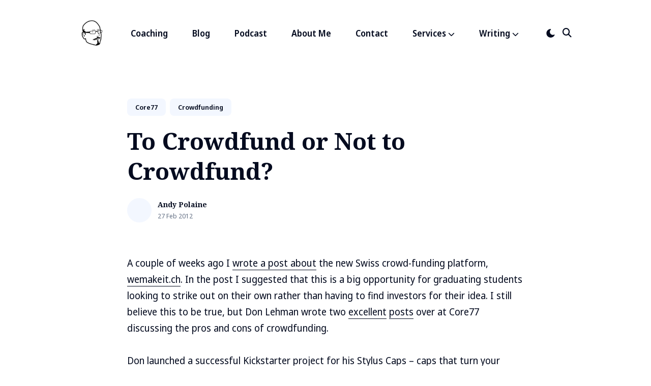

--- FILE ---
content_type: text/html; charset=utf-8
request_url: https://www.polaine.com/2012/02/to-crowdfund-or-not-to-crowdfund/
body_size: 38337
content:
<!DOCTYPE html><html lang="en-us"><head>
  <meta charset="utf-8">
  <meta http-equiv="X-UA-Compatible" content="IE=edge">
  <meta name="viewport" content="width=device-width, initial-scale=1">
  <link rel="icon" type="image/x-icon" href="/favicon.ico">

  <title>To crowdfund or not to crowdfund? | Andy Polaine</title>
  <meta name="description" content="">

  

  
  <meta name="twitter:card" content="summary_large_image">
  <meta name="twitter:title" content="To Crowdfund or Not to Crowdfund? | Andy Polaine">
  <meta name="twitter:description" content="A couple of weeks ago I wrote a post about the new Swiss crowd-funding platform, wemakeit.ch. In the post I suggested that this is a big opportunity for graduating students looking to strike out on their own rather than having to find investors for their idea. I still believe this to be true, but Don Lehman wrote two excellent posts over at Core77 discussing the pros and cons of crowdfunding.">
  <meta name="twitter:image" content="https://polaine.com">

  
  <meta property="og:title" content="To Crowdfund or Not to Crowdfund? | Andy Polaine">
  <meta property="og:description" content="A couple of weeks ago I wrote a post about the new Swiss crowd-funding platform, wemakeit.ch. In the post I suggested that this is a big opportunity for graduating students looking to strike out on their own rather than having to find investors for their idea. I still believe this to be true, but Don Lehman wrote two excellent posts over at Core77 discussing the pros and cons of crowdfunding.">
  <meta property="og:image" content="https://polaine.com">

  
  <link rel="preconnect" href="https://fonts.gstatic.com">
  <link rel="preload" href="https://fonts.googleapis.com/css2?family=Noto+Sans+Display:wght@400;600;700&amp;family=Noto+Serif:wght@700&amp;display=swap" as="style">
  <link href="https://fonts.googleapis.com/css2?family=Noto+Sans+Display:wght@400;600;700&amp;family=Noto+Serif:wght@700&amp;display=swap" rel="stylesheet">

  

  
  
  <style>@charset "UTF-8";/*!------------------------------------------------------------------
[MAIN STYLESHEET]
-------------------------------------------------------------------*/:root{--brand-color:#0056fe;--white:#fff;--light-gray:#f0f0f0;--light-blue:#f3f7ff;--blue-gray:#677387;--gray:#9e9e9e;--dark:#0c101a;--dark-blue:#040b1f;--rgb-image-color:255, 255, 255;--image-gradient:linear-gradient(180deg, rgba(var(--rgb-image-color), 0.8), rgba(var(--rgb-image-color), 1));--background-color:var(--white);--background-alt-color:var(--light-blue);--text-color:var(--dark-blue);--text-alt-color:var(--blue-gray);--heading-font-color:var(--dark-blue);--link-color:var(--dark-blue);--link-color-hover:var(--dark-blue);--button-color:var(--white);--button-background-color:var(--dark);--button-background-hover:var(--brand-color);--border-color:var(--light-blue);--border-color-alt:#d8dde7;--th-color:var(--light-gray);--tr-color:var(--light-gray);--syntax-highlighting-background:#f3f3f3}:root[dark]{--brand-color:#0073ec;--white:#fff;--light-gray:#f0f0f0;--gray:#bdbdbd;--dark:#1f2934;--dark-blue:#161d26;--rgb-image-color:22, 29, 38;--image-gradient:linear-gradient(180deg, rgba(var(--rgb-image-color), 0.8), rgba(var(--rgb-image-color), 1));--background-color:var(--dark-blue);--background-alt-color:var(--dark);--text-color:var(--gray);--text-alt-color:var(--gray);--heading-font-color:var(--light-gray);--link-color:var(--light-gray);--link-color-hover:var(--light-gray);--button-color:var(--white);--button-background-color:var(--background-alt-color);--button-background-hover:var(--brand-color);--border-color:#252629;--border-color-alt:var(--dark-blue);--th-color:#18181d;--tr-color:#080b12;--syntax-highlighting-background:#080b12}.list-reset{list-style-type:none;margin:0;padding:0}.clearfix::after,.clearfix ::before{content:"";display:table;clear:both}.screen-reader-text{clip:rect(1px,1px,1px,1px);height:1px;overflow:hidden;position:absolute!important;width:1px;word-wrap:normal!important}/*!* Font Awesome Free 6.5.1 by @fontawesome - https://fontawesome.com
* License - https://fontawesome.com/license/free (Icons: CC BY 4.0, Fonts: SIL OFL 1.1, Code: MIT License)
* Copyright 2023 Fonticons, Inc.*/:host,:root{--fa-style-family-brands:"Font Awesome 6 Brands";--fa-font-brands:normal 400 1em/1 "Font Awesome 6 Brands"}@font-face{font-family:"font awesome 6 brands";font-style:normal;font-weight:400;font-display:block;src:url(https://cdnjs.cloudflare.com/ajax/libs/font-awesome/6.5.1/webfonts/fa-brands-400.woff2)format("woff2"),url(https://cdnjs.cloudflare.com/ajax/libs/font-awesome/6.5.1/webfonts/fa-brands-400.ttf)format("truetype")}.fab,.fa-brands{font-weight:400}.fa-monero:before{content:"\f3d0"}.fa-hooli:before{content:"\f427"}.fa-yelp:before{content:"\f1e9"}.fa-cc-visa:before{content:"\f1f0"}.fa-lastfm:before{content:"\f202"}.fa-shopware:before{content:"\f5b5"}.fa-creative-commons-nc:before{content:"\f4e8"}.fa-aws:before{content:"\f375"}.fa-redhat:before{content:"\f7bc"}.fa-yoast:before{content:"\f2b1"}.fa-cloudflare:before{content:"\e07d"}.fa-ups:before{content:"\f7e0"}.fa-pixiv:before{content:"\e640"}.fa-wpexplorer:before{content:"\f2de"}.fa-dyalog:before{content:"\f399"}.fa-bity:before{content:"\f37a"}.fa-stackpath:before{content:"\f842"}.fa-buysellads:before{content:"\f20d"}.fa-first-order:before{content:"\f2b0"}.fa-modx:before{content:"\f285"}.fa-guilded:before{content:"\e07e"}.fa-vnv:before{content:"\f40b"}.fa-square-js:before{content:"\f3b9"}.fa-js-square:before{content:"\f3b9"}.fa-microsoft:before{content:"\f3ca"}.fa-qq:before{content:"\f1d6"}.fa-orcid:before{content:"\f8d2"}.fa-java:before{content:"\f4e4"}.fa-invision:before{content:"\f7b0"}.fa-creative-commons-pd-alt:before{content:"\f4ed"}.fa-centercode:before{content:"\f380"}.fa-glide-g:before{content:"\f2a6"}.fa-drupal:before{content:"\f1a9"}.fa-hire-a-helper:before{content:"\f3b0"}.fa-creative-commons-by:before{content:"\f4e7"}.fa-unity:before{content:"\e049"}.fa-whmcs:before{content:"\f40d"}.fa-rocketchat:before{content:"\f3e8"}.fa-vk:before{content:"\f189"}.fa-untappd:before{content:"\f405"}.fa-mailchimp:before{content:"\f59e"}.fa-css3-alt:before{content:"\f38b"}.fa-square-reddit:before{content:"\f1a2"}.fa-reddit-square:before{content:"\f1a2"}.fa-vimeo-v:before{content:"\f27d"}.fa-contao:before{content:"\f26d"}.fa-square-font-awesome:before{content:"\e5ad"}.fa-deskpro:before{content:"\f38f"}.fa-brave:before{content:"\e63c"}.fa-sistrix:before{content:"\f3ee"}.fa-square-instagram:before{content:"\e055"}.fa-instagram-square:before{content:"\e055"}.fa-battle-net:before{content:"\f835"}.fa-the-red-yeti:before{content:"\f69d"}.fa-square-hacker-news:before{content:"\f3af"}.fa-hacker-news-square:before{content:"\f3af"}.fa-edge:before{content:"\f282"}.fa-threads:before{content:"\e618"}.fa-napster:before{content:"\f3d2"}.fa-square-snapchat:before{content:"\f2ad"}.fa-snapchat-square:before{content:"\f2ad"}.fa-google-plus-g:before{content:"\f0d5"}.fa-artstation:before{content:"\f77a"}.fa-markdown:before{content:"\f60f"}.fa-sourcetree:before{content:"\f7d3"}.fa-google-plus:before{content:"\f2b3"}.fa-diaspora:before{content:"\f791"}.fa-foursquare:before{content:"\f180"}.fa-stack-overflow:before{content:"\f16c"}.fa-github-alt:before{content:"\f113"}.fa-phoenix-squadron:before{content:"\f511"}.fa-pagelines:before{content:"\f18c"}.fa-algolia:before{content:"\f36c"}.fa-red-river:before{content:"\f3e3"}.fa-creative-commons-sa:before{content:"\f4ef"}.fa-safari:before{content:"\f267"}.fa-google:before{content:"\f1a0"}.fa-square-font-awesome-stroke:before{content:"\f35c"}.fa-font-awesome-alt:before{content:"\f35c"}.fa-atlassian:before{content:"\f77b"}.fa-linkedin-in:before{content:"\f0e1"}.fa-digital-ocean:before{content:"\f391"}.fa-nimblr:before{content:"\f5a8"}.fa-chromecast:before{content:"\f838"}.fa-evernote:before{content:"\f839"}.fa-hacker-news:before{content:"\f1d4"}.fa-creative-commons-sampling:before{content:"\f4f0"}.fa-adversal:before{content:"\f36a"}.fa-creative-commons:before{content:"\f25e"}.fa-watchman-monitoring:before{content:"\e087"}.fa-fonticons:before{content:"\f280"}.fa-weixin:before{content:"\f1d7"}.fa-shirtsinbulk:before{content:"\f214"}.fa-codepen:before{content:"\f1cb"}.fa-git-alt:before{content:"\f841"}.fa-lyft:before{content:"\f3c3"}.fa-rev:before{content:"\f5b2"}.fa-windows:before{content:"\f17a"}.fa-wizards-of-the-coast:before{content:"\f730"}.fa-square-viadeo:before{content:"\f2aa"}.fa-viadeo-square:before{content:"\f2aa"}.fa-meetup:before{content:"\f2e0"}.fa-centos:before{content:"\f789"}.fa-adn:before{content:"\f170"}.fa-cloudsmith:before{content:"\f384"}.fa-opensuse:before{content:"\e62b"}.fa-pied-piper-alt:before{content:"\f1a8"}.fa-square-dribbble:before{content:"\f397"}.fa-dribbble-square:before{content:"\f397"}.fa-codiepie:before{content:"\f284"}.fa-node:before{content:"\f419"}.fa-mix:before{content:"\f3cb"}.fa-steam:before{content:"\f1b6"}.fa-cc-apple-pay:before{content:"\f416"}.fa-scribd:before{content:"\f28a"}.fa-debian:before{content:"\e60b"}.fa-openid:before{content:"\f19b"}.fa-instalod:before{content:"\e081"}.fa-expeditedssl:before{content:"\f23e"}.fa-sellcast:before{content:"\f2da"}.fa-square-twitter:before{content:"\f081"}.fa-twitter-square:before{content:"\f081"}.fa-r-project:before{content:"\f4f7"}.fa-delicious:before{content:"\f1a5"}.fa-freebsd:before{content:"\f3a4"}.fa-vuejs:before{content:"\f41f"}.fa-accusoft:before{content:"\f369"}.fa-ioxhost:before{content:"\f208"}.fa-fonticons-fi:before{content:"\f3a2"}.fa-app-store:before{content:"\f36f"}.fa-cc-mastercard:before{content:"\f1f1"}.fa-itunes-note:before{content:"\f3b5"}.fa-golang:before{content:"\e40f"}.fa-kickstarter:before{content:"\f3bb"}.fa-grav:before{content:"\f2d6"}.fa-weibo:before{content:"\f18a"}.fa-uncharted:before{content:"\e084"}.fa-firstdraft:before{content:"\f3a1"}.fa-square-youtube:before{content:"\f431"}.fa-youtube-square:before{content:"\f431"}.fa-wikipedia-w:before{content:"\f266"}.fa-wpressr:before{content:"\f3e4"}.fa-rendact:before{content:"\f3e4"}.fa-angellist:before{content:"\f209"}.fa-galactic-republic:before{content:"\f50c"}.fa-nfc-directional:before{content:"\e530"}.fa-skype:before{content:"\f17e"}.fa-joget:before{content:"\f3b7"}.fa-fedora:before{content:"\f798"}.fa-stripe-s:before{content:"\f42a"}.fa-meta:before{content:"\e49b"}.fa-laravel:before{content:"\f3bd"}.fa-hotjar:before{content:"\f3b1"}.fa-bluetooth-b:before{content:"\f294"}.fa-square-letterboxd:before{content:"\e62e"}.fa-sticker-mule:before{content:"\f3f7"}.fa-creative-commons-zero:before{content:"\f4f3"}.fa-hips:before{content:"\f452"}.fa-behance:before{content:"\f1b4"}.fa-reddit:before{content:"\f1a1"}.fa-discord:before{content:"\f392"}.fa-chrome:before{content:"\f268"}.fa-app-store-ios:before{content:"\f370"}.fa-cc-discover:before{content:"\f1f2"}.fa-wpbeginner:before{content:"\f297"}.fa-confluence:before{content:"\f78d"}.fa-shoelace:before{content:"\e60c"}.fa-mdb:before{content:"\f8ca"}.fa-dochub:before{content:"\f394"}.fa-accessible-icon:before{content:"\f368"}.fa-ebay:before{content:"\f4f4"}.fa-amazon:before{content:"\f270"}.fa-unsplash:before{content:"\e07c"}.fa-yarn:before{content:"\f7e3"}.fa-square-steam:before{content:"\f1b7"}.fa-steam-square:before{content:"\f1b7"}.fa-500px:before{content:"\f26e"}.fa-square-vimeo:before{content:"\f194"}.fa-vimeo-square:before{content:"\f194"}.fa-asymmetrik:before{content:"\f372"}.fa-font-awesome:before{content:"\f2b4"}.fa-font-awesome-flag:before{content:"\f2b4"}.fa-font-awesome-logo-full:before{content:"\f2b4"}.fa-gratipay:before{content:"\f184"}.fa-apple:before{content:"\f179"}.fa-hive:before{content:"\e07f"}.fa-gitkraken:before{content:"\f3a6"}.fa-keybase:before{content:"\f4f5"}.fa-apple-pay:before{content:"\f415"}.fa-padlet:before{content:"\e4a0"}.fa-amazon-pay:before{content:"\f42c"}.fa-square-github:before{content:"\f092"}.fa-github-square:before{content:"\f092"}.fa-stumbleupon:before{content:"\f1a4"}.fa-fedex:before{content:"\f797"}.fa-phoenix-framework:before{content:"\f3dc"}.fa-shopify:before{content:"\e057"}.fa-neos:before{content:"\f612"}.fa-square-threads:before{content:"\e619"}.fa-hackerrank:before{content:"\f5f7"}.fa-researchgate:before{content:"\f4f8"}.fa-swift:before{content:"\f8e1"}.fa-angular:before{content:"\f420"}.fa-speakap:before{content:"\f3f3"}.fa-angrycreative:before{content:"\f36e"}.fa-y-combinator:before{content:"\f23b"}.fa-empire:before{content:"\f1d1"}.fa-envira:before{content:"\f299"}.fa-google-scholar:before{content:"\e63b"}.fa-square-gitlab:before{content:"\e5ae"}.fa-gitlab-square:before{content:"\e5ae"}.fa-studiovinari:before{content:"\f3f8"}.fa-pied-piper:before{content:"\f2ae"}.fa-wordpress:before{content:"\f19a"}.fa-product-hunt:before{content:"\f288"}.fa-firefox:before{content:"\f269"}.fa-linode:before{content:"\f2b8"}.fa-goodreads:before{content:"\f3a8"}.fa-square-odnoklassniki:before{content:"\f264"}.fa-odnoklassniki-square:before{content:"\f264"}.fa-jsfiddle:before{content:"\f1cc"}.fa-sith:before{content:"\f512"}.fa-themeisle:before{content:"\f2b2"}.fa-page4:before{content:"\f3d7"}.fa-hashnode:before{content:"\e499"}.fa-react:before{content:"\f41b"}.fa-cc-paypal:before{content:"\f1f4"}.fa-squarespace:before{content:"\f5be"}.fa-cc-stripe:before{content:"\f1f5"}.fa-creative-commons-share:before{content:"\f4f2"}.fa-bitcoin:before{content:"\f379"}.fa-keycdn:before{content:"\f3ba"}.fa-opera:before{content:"\f26a"}.fa-itch-io:before{content:"\f83a"}.fa-umbraco:before{content:"\f8e8"}.fa-galactic-senate:before{content:"\f50d"}.fa-ubuntu:before{content:"\f7df"}.fa-draft2digital:before{content:"\f396"}.fa-stripe:before{content:"\f429"}.fa-houzz:before{content:"\f27c"}.fa-gg:before{content:"\f260"}.fa-dhl:before{content:"\f790"}.fa-square-pinterest:before{content:"\f0d3"}.fa-pinterest-square:before{content:"\f0d3"}.fa-xing:before{content:"\f168"}.fa-blackberry:before{content:"\f37b"}.fa-creative-commons-pd:before{content:"\f4ec"}.fa-playstation:before{content:"\f3df"}.fa-quinscape:before{content:"\f459"}.fa-less:before{content:"\f41d"}.fa-blogger-b:before{content:"\f37d"}.fa-opencart:before{content:"\f23d"}.fa-vine:before{content:"\f1ca"}.fa-signal-messenger:before{content:"\e663"}.fa-paypal:before{content:"\f1ed"}.fa-gitlab:before{content:"\f296"}.fa-typo3:before{content:"\f42b"}.fa-reddit-alien:before{content:"\f281"}.fa-yahoo:before{content:"\f19e"}.fa-dailymotion:before{content:"\e052"}.fa-affiliatetheme:before{content:"\f36b"}.fa-pied-piper-pp:before{content:"\f1a7"}.fa-bootstrap:before{content:"\f836"}.fa-odnoklassniki:before{content:"\f263"}.fa-nfc-symbol:before{content:"\e531"}.fa-mintbit:before{content:"\e62f"}.fa-ethereum:before{content:"\f42e"}.fa-speaker-deck:before{content:"\f83c"}.fa-creative-commons-nc-eu:before{content:"\f4e9"}.fa-patreon:before{content:"\f3d9"}.fa-avianex:before{content:"\f374"}.fa-ello:before{content:"\f5f1"}.fa-gofore:before{content:"\f3a7"}.fa-bimobject:before{content:"\f378"}.fa-brave-reverse:before{content:"\e63d"}.fa-facebook-f:before{content:"\f39e"}.fa-square-google-plus:before{content:"\f0d4"}.fa-google-plus-square:before{content:"\f0d4"}.fa-mandalorian:before{content:"\f50f"}.fa-first-order-alt:before{content:"\f50a"}.fa-osi:before{content:"\f41a"}.fa-google-wallet:before{content:"\f1ee"}.fa-d-and-d-beyond:before{content:"\f6ca"}.fa-periscope:before{content:"\f3da"}.fa-fulcrum:before{content:"\f50b"}.fa-cloudscale:before{content:"\f383"}.fa-forumbee:before{content:"\f211"}.fa-mizuni:before{content:"\f3cc"}.fa-schlix:before{content:"\f3ea"}.fa-square-xing:before{content:"\f169"}.fa-xing-square:before{content:"\f169"}.fa-bandcamp:before{content:"\f2d5"}.fa-wpforms:before{content:"\f298"}.fa-cloudversify:before{content:"\f385"}.fa-usps:before{content:"\f7e1"}.fa-megaport:before{content:"\f5a3"}.fa-magento:before{content:"\f3c4"}.fa-spotify:before{content:"\f1bc"}.fa-optin-monster:before{content:"\f23c"}.fa-fly:before{content:"\f417"}.fa-aviato:before{content:"\f421"}.fa-itunes:before{content:"\f3b4"}.fa-cuttlefish:before{content:"\f38c"}.fa-blogger:before{content:"\f37c"}.fa-flickr:before{content:"\f16e"}.fa-viber:before{content:"\f409"}.fa-soundcloud:before{content:"\f1be"}.fa-digg:before{content:"\f1a6"}.fa-tencent-weibo:before{content:"\f1d5"}.fa-letterboxd:before{content:"\e62d"}.fa-symfony:before{content:"\f83d"}.fa-maxcdn:before{content:"\f136"}.fa-etsy:before{content:"\f2d7"}.fa-facebook-messenger:before{content:"\f39f"}.fa-audible:before{content:"\f373"}.fa-think-peaks:before{content:"\f731"}.fa-bilibili:before{content:"\e3d9"}.fa-erlang:before{content:"\f39d"}.fa-x-twitter:before{content:"\e61b"}.fa-cotton-bureau:before{content:"\f89e"}.fa-dashcube:before{content:"\f210"}.fa-42-group:before{content:"\e080"}.fa-innosoft:before{content:"\e080"}.fa-stack-exchange:before{content:"\f18d"}.fa-elementor:before{content:"\f430"}.fa-square-pied-piper:before{content:"\e01e"}.fa-pied-piper-square:before{content:"\e01e"}.fa-creative-commons-nd:before{content:"\f4eb"}.fa-palfed:before{content:"\f3d8"}.fa-superpowers:before{content:"\f2dd"}.fa-resolving:before{content:"\f3e7"}.fa-xbox:before{content:"\f412"}.fa-searchengin:before{content:"\f3eb"}.fa-tiktok:before{content:"\e07b"}.fa-square-facebook:before{content:"\f082"}.fa-facebook-square:before{content:"\f082"}.fa-renren:before{content:"\f18b"}.fa-linux:before{content:"\f17c"}.fa-glide:before{content:"\f2a5"}.fa-linkedin:before{content:"\f08c"}.fa-hubspot:before{content:"\f3b2"}.fa-deploydog:before{content:"\f38e"}.fa-twitch:before{content:"\f1e8"}.fa-ravelry:before{content:"\f2d9"}.fa-mixer:before{content:"\e056"}.fa-square-lastfm:before{content:"\f203"}.fa-lastfm-square:before{content:"\f203"}.fa-vimeo:before{content:"\f40a"}.fa-mendeley:before{content:"\f7b3"}.fa-uniregistry:before{content:"\f404"}.fa-figma:before{content:"\f799"}.fa-creative-commons-remix:before{content:"\f4ee"}.fa-cc-amazon-pay:before{content:"\f42d"}.fa-dropbox:before{content:"\f16b"}.fa-instagram:before{content:"\f16d"}.fa-cmplid:before{content:"\e360"}.fa-upwork:before{content:"\e641"}.fa-facebook:before{content:"\f09a"}.fa-gripfire:before{content:"\f3ac"}.fa-jedi-order:before{content:"\f50e"}.fa-uikit:before{content:"\f403"}.fa-fort-awesome-alt:before{content:"\f3a3"}.fa-phabricator:before{content:"\f3db"}.fa-ussunnah:before{content:"\f407"}.fa-earlybirds:before{content:"\f39a"}.fa-trade-federation:before{content:"\f513"}.fa-autoprefixer:before{content:"\f41c"}.fa-whatsapp:before{content:"\f232"}.fa-slideshare:before{content:"\f1e7"}.fa-google-play:before{content:"\f3ab"}.fa-viadeo:before{content:"\f2a9"}.fa-line:before{content:"\f3c0"}.fa-google-drive:before{content:"\f3aa"}.fa-servicestack:before{content:"\f3ec"}.fa-simplybuilt:before{content:"\f215"}.fa-bitbucket:before{content:"\f171"}.fa-imdb:before{content:"\f2d8"}.fa-deezer:before{content:"\e077"}.fa-raspberry-pi:before{content:"\f7bb"}.fa-jira:before{content:"\f7b1"}.fa-docker:before{content:"\f395"}.fa-screenpal:before{content:"\e570"}.fa-bluetooth:before{content:"\f293"}.fa-gitter:before{content:"\f426"}.fa-d-and-d:before{content:"\f38d"}.fa-microblog:before{content:"\e01a"}.fa-cc-diners-club:before{content:"\f24c"}.fa-gg-circle:before{content:"\f261"}.fa-pied-piper-hat:before{content:"\f4e5"}.fa-kickstarter-k:before{content:"\f3bc"}.fa-yandex:before{content:"\f413"}.fa-readme:before{content:"\f4d5"}.fa-html5:before{content:"\f13b"}.fa-sellsy:before{content:"\f213"}.fa-sass:before{content:"\f41e"}.fa-wirsindhandwerk:before{content:"\e2d0"}.fa-wsh:before{content:"\e2d0"}.fa-buromobelexperte:before{content:"\f37f"}.fa-salesforce:before{content:"\f83b"}.fa-octopus-deploy:before{content:"\e082"}.fa-medapps:before{content:"\f3c6"}.fa-ns8:before{content:"\f3d5"}.fa-pinterest-p:before{content:"\f231"}.fa-apper:before{content:"\f371"}.fa-fort-awesome:before{content:"\f286"}.fa-waze:before{content:"\f83f"}.fa-cc-jcb:before{content:"\f24b"}.fa-snapchat:before{content:"\f2ab"}.fa-snapchat-ghost:before{content:"\f2ab"}.fa-fantasy-flight-games:before{content:"\f6dc"}.fa-rust:before{content:"\e07a"}.fa-wix:before{content:"\f5cf"}.fa-square-behance:before{content:"\f1b5"}.fa-behance-square:before{content:"\f1b5"}.fa-supple:before{content:"\f3f9"}.fa-webflow:before{content:"\e65c"}.fa-rebel:before{content:"\f1d0"}.fa-css3:before{content:"\f13c"}.fa-staylinked:before{content:"\f3f5"}.fa-kaggle:before{content:"\f5fa"}.fa-space-awesome:before{content:"\e5ac"}.fa-deviantart:before{content:"\f1bd"}.fa-cpanel:before{content:"\f388"}.fa-goodreads-g:before{content:"\f3a9"}.fa-square-git:before{content:"\f1d2"}.fa-git-square:before{content:"\f1d2"}.fa-square-tumblr:before{content:"\f174"}.fa-tumblr-square:before{content:"\f174"}.fa-trello:before{content:"\f181"}.fa-creative-commons-nc-jp:before{content:"\f4ea"}.fa-get-pocket:before{content:"\f265"}.fa-perbyte:before{content:"\e083"}.fa-grunt:before{content:"\f3ad"}.fa-weebly:before{content:"\f5cc"}.fa-connectdevelop:before{content:"\f20e"}.fa-leanpub:before{content:"\f212"}.fa-black-tie:before{content:"\f27e"}.fa-themeco:before{content:"\f5c6"}.fa-python:before{content:"\f3e2"}.fa-android:before{content:"\f17b"}.fa-bots:before{content:"\e340"}.fa-free-code-camp:before{content:"\f2c5"}.fa-hornbill:before{content:"\f592"}.fa-js:before{content:"\f3b8"}.fa-ideal:before{content:"\e013"}.fa-git:before{content:"\f1d3"}.fa-dev:before{content:"\f6cc"}.fa-sketch:before{content:"\f7c6"}.fa-yandex-international:before{content:"\f414"}.fa-cc-amex:before{content:"\f1f3"}.fa-uber:before{content:"\f402"}.fa-github:before{content:"\f09b"}.fa-php:before{content:"\f457"}.fa-alipay:before{content:"\f642"}.fa-youtube:before{content:"\f167"}.fa-skyatlas:before{content:"\f216"}.fa-firefox-browser:before{content:"\e007"}.fa-replyd:before{content:"\f3e6"}.fa-suse:before{content:"\f7d6"}.fa-jenkins:before{content:"\f3b6"}.fa-twitter:before{content:"\f099"}.fa-rockrms:before{content:"\f3e9"}.fa-pinterest:before{content:"\f0d2"}.fa-buffer:before{content:"\f837"}.fa-npm:before{content:"\f3d4"}.fa-yammer:before{content:"\f840"}.fa-btc:before{content:"\f15a"}.fa-dribbble:before{content:"\f17d"}.fa-stumbleupon-circle:before{content:"\f1a3"}.fa-internet-explorer:before{content:"\f26b"}.fa-stubber:before{content:"\e5c7"}.fa-telegram:before{content:"\f2c6"}.fa-telegram-plane:before{content:"\f2c6"}.fa-old-republic:before{content:"\f510"}.fa-odysee:before{content:"\e5c6"}.fa-square-whatsapp:before{content:"\f40c"}.fa-whatsapp-square:before{content:"\f40c"}.fa-node-js:before{content:"\f3d3"}.fa-edge-legacy:before{content:"\e078"}.fa-slack:before{content:"\f198"}.fa-slack-hash:before{content:"\f198"}.fa-medrt:before{content:"\f3c8"}.fa-usb:before{content:"\f287"}.fa-tumblr:before{content:"\f173"}.fa-vaadin:before{content:"\f408"}.fa-quora:before{content:"\f2c4"}.fa-square-x-twitter:before{content:"\e61a"}.fa-reacteurope:before{content:"\f75d"}.fa-medium:before{content:"\f23a"}.fa-medium-m:before{content:"\f23a"}.fa-amilia:before{content:"\f36d"}.fa-mixcloud:before{content:"\f289"}.fa-flipboard:before{content:"\f44d"}.fa-viacoin:before{content:"\f237"}.fa-critical-role:before{content:"\f6c9"}.fa-sitrox:before{content:"\e44a"}.fa-discourse:before{content:"\f393"}.fa-joomla:before{content:"\f1aa"}.fa-mastodon:before{content:"\f4f6"}.fa-airbnb:before{content:"\f834"}.fa-wolf-pack-battalion:before{content:"\f514"}.fa-buy-n-large:before{content:"\f8a6"}.fa-gulp:before{content:"\f3ae"}.fa-creative-commons-sampling-plus:before{content:"\f4f1"}.fa-strava:before{content:"\f428"}.fa-ember:before{content:"\f423"}.fa-canadian-maple-leaf:before{content:"\f785"}.fa-teamspeak:before{content:"\f4f9"}.fa-pushed:before{content:"\f3e1"}.fa-wordpress-simple:before{content:"\f411"}.fa-nutritionix:before{content:"\f3d6"}.fa-wodu:before{content:"\e088"}.fa-google-pay:before{content:"\e079"}.fa-intercom:before{content:"\f7af"}.fa-zhihu:before{content:"\f63f"}.fa-korvue:before{content:"\f42f"}.fa-pix:before{content:"\e43a"}.fa-steam-symbol:before{content:"\f3f6"}/*!* Font Awesome Free 6.5.1 by @fontawesome - https://fontawesome.com
* License - https://fontawesome.com/license/free (Icons: CC BY 4.0, Fonts: SIL OFL 1.1, Code: MIT License)
* Copyright 2023 Fonticons, Inc.*/:host,:root{--fa-style-family-classic:"Font Awesome 6 Free";--fa-font-solid:normal 900 1em/1 "Font Awesome 6 Free"}@font-face{font-family:"font awesome 6 free";font-style:normal;font-weight:900;font-display:block;src:url(https://cdnjs.cloudflare.com/ajax/libs/font-awesome/6.5.1/webfonts/fa-solid-900.woff2)format("woff2"),url(https://cdnjs.cloudflare.com/ajax/libs/font-awesome/6.5.1/webfonts/fa-solid-900.ttf)format("truetype")}.fas,.fa-solid{font-weight:900}/*!* Font Awesome Free 6.5.1 by @fontawesome - https://fontawesome.com
* License - https://fontawesome.com/license/free (Icons: CC BY 4.0, Fonts: SIL OFL 1.1, Code: MIT License)
* Copyright 2023 Fonticons, Inc.*/:host,:root{--fa-style-family-classic:"Font Awesome 6 Free";--fa-font-regular:normal 400 1em/1 "Font Awesome 6 Free"}@font-face{font-family:"font awesome 6 free";font-style:normal;font-weight:400;font-display:block;src:url(https://cdnjs.cloudflare.com/ajax/libs/font-awesome/6.5.1/webfonts/fa-regular-400.woff2)format("woff2"),url(https://cdnjs.cloudflare.com/ajax/libs/font-awesome/6.5.1/webfonts/fa-regular-400.ttf)format("truetype")}.fa-regular,.far{font-weight:400}/*!* Font Awesome Free 6.5.1 by @fontawesome - https://fontawesome.com
* License - https://fontawesome.com/license/free (Icons: CC BY 4.0, Fonts: SIL OFL 1.1, Code: MIT License)
* Copyright 2023 Fonticons, Inc.*/.fa{font-family:var(--fa-style-family,"Font Awesome 6 Free");font-weight:var(--fa-style,900)}.fa,.fa-classic,.fa-sharp,.fas,.fa-solid,.far,.fa-regular,.fab,.fa-brands{-moz-osx-font-smoothing:grayscale;-webkit-font-smoothing:antialiased;display:var(--fa-display,inline-block);font-style:normal;font-variant:normal;line-height:1;text-rendering:auto}.fas,.fa-classic,.fa-solid,.far,.fa-regular{font-family:'font awesome 6 free'}.fab,.fa-brands{font-family:'font awesome 6 brands'}.fa-1x{font-size:1em}.fa-2x{font-size:2em}.fa-3x{font-size:3em}.fa-4x{font-size:4em}.fa-5x{font-size:5em}.fa-6x{font-size:6em}.fa-7x{font-size:7em}.fa-8x{font-size:8em}.fa-9x{font-size:9em}.fa-10x{font-size:10em}.fa-2xs{font-size:.625em;line-height:.1em;vertical-align:.225em}.fa-xs{font-size:.75em;line-height:.08333em;vertical-align:.125em}.fa-sm{font-size:.875em;line-height:.07143em;vertical-align:.05357em}.fa-lg{font-size:1.25em;line-height:.05em;vertical-align:-.075em}.fa-xl{font-size:1.5em;line-height:.04167em;vertical-align:-.125em}.fa-2xl{font-size:2em;line-height:.03125em;vertical-align:-.1875em}.fa-fw{text-align:center;width:1.25em}.fa-ul{list-style-type:none;margin-left:var(--fa-li-margin,2.5em);padding-left:0}.fa-ul>li{position:relative}.fa-li{left:calc(var(--fa-li-width,2em) * -1);position:absolute;text-align:center;width:var(--fa-li-width,2em);line-height:inherit}.fa-border{border-color:var(--fa-border-color,#eee);border-radius:var(--fa-border-radius,.1em);border-style:var(--fa-border-style,solid);border-width:var(--fa-border-width,.08em);padding:var(--fa-border-padding,.2em .25em .15em)}.fa-pull-left{float:left;margin-right:var(--fa-pull-margin,.3em)}.fa-pull-right{float:right;margin-left:var(--fa-pull-margin,.3em)}.fa-beat{-webkit-animation-name:fa-beat;animation-name:fa-beat;-webkit-animation-delay:var(--fa-animation-delay,0s);animation-delay:var(--fa-animation-delay,0s);-webkit-animation-direction:var(--fa-animation-direction,normal);animation-direction:var(--fa-animation-direction,normal);-webkit-animation-duration:var(--fa-animation-duration,1s);animation-duration:var(--fa-animation-duration,1s);-webkit-animation-iteration-count:var(--fa-animation-iteration-count,infinite);animation-iteration-count:var(--fa-animation-iteration-count,infinite);-webkit-animation-timing-function:var(--fa-animation-timing,ease-in-out);animation-timing-function:var(--fa-animation-timing,ease-in-out)}.fa-bounce{-webkit-animation-name:fa-bounce;animation-name:fa-bounce;-webkit-animation-delay:var(--fa-animation-delay,0s);animation-delay:var(--fa-animation-delay,0s);-webkit-animation-direction:var(--fa-animation-direction,normal);animation-direction:var(--fa-animation-direction,normal);-webkit-animation-duration:var(--fa-animation-duration,1s);animation-duration:var(--fa-animation-duration,1s);-webkit-animation-iteration-count:var(--fa-animation-iteration-count,infinite);animation-iteration-count:var(--fa-animation-iteration-count,infinite);-webkit-animation-timing-function:var(--fa-animation-timing,cubic-bezier(.28,.84,.42,1));animation-timing-function:var(--fa-animation-timing,cubic-bezier(.28,.84,.42,1))}.fa-fade{-webkit-animation-name:fa-fade;animation-name:fa-fade;-webkit-animation-delay:var(--fa-animation-delay,0s);animation-delay:var(--fa-animation-delay,0s);-webkit-animation-direction:var(--fa-animation-direction,normal);animation-direction:var(--fa-animation-direction,normal);-webkit-animation-duration:var(--fa-animation-duration,1s);animation-duration:var(--fa-animation-duration,1s);-webkit-animation-iteration-count:var(--fa-animation-iteration-count,infinite);animation-iteration-count:var(--fa-animation-iteration-count,infinite);-webkit-animation-timing-function:var(--fa-animation-timing,cubic-bezier(.4,0,.6,1));animation-timing-function:var(--fa-animation-timing,cubic-bezier(.4,0,.6,1))}.fa-beat-fade{-webkit-animation-name:fa-beat-fade;animation-name:fa-beat-fade;-webkit-animation-delay:var(--fa-animation-delay,0s);animation-delay:var(--fa-animation-delay,0s);-webkit-animation-direction:var(--fa-animation-direction,normal);animation-direction:var(--fa-animation-direction,normal);-webkit-animation-duration:var(--fa-animation-duration,1s);animation-duration:var(--fa-animation-duration,1s);-webkit-animation-iteration-count:var(--fa-animation-iteration-count,infinite);animation-iteration-count:var(--fa-animation-iteration-count,infinite);-webkit-animation-timing-function:var(--fa-animation-timing,cubic-bezier(.4,0,.6,1));animation-timing-function:var(--fa-animation-timing,cubic-bezier(.4,0,.6,1))}.fa-flip{-webkit-animation-name:fa-flip;animation-name:fa-flip;-webkit-animation-delay:var(--fa-animation-delay,0s);animation-delay:var(--fa-animation-delay,0s);-webkit-animation-direction:var(--fa-animation-direction,normal);animation-direction:var(--fa-animation-direction,normal);-webkit-animation-duration:var(--fa-animation-duration,1s);animation-duration:var(--fa-animation-duration,1s);-webkit-animation-iteration-count:var(--fa-animation-iteration-count,infinite);animation-iteration-count:var(--fa-animation-iteration-count,infinite);-webkit-animation-timing-function:var(--fa-animation-timing,ease-in-out);animation-timing-function:var(--fa-animation-timing,ease-in-out)}.fa-shake{-webkit-animation-name:fa-shake;animation-name:fa-shake;-webkit-animation-delay:var(--fa-animation-delay,0s);animation-delay:var(--fa-animation-delay,0s);-webkit-animation-direction:var(--fa-animation-direction,normal);animation-direction:var(--fa-animation-direction,normal);-webkit-animation-duration:var(--fa-animation-duration,1s);animation-duration:var(--fa-animation-duration,1s);-webkit-animation-iteration-count:var(--fa-animation-iteration-count,infinite);animation-iteration-count:var(--fa-animation-iteration-count,infinite);-webkit-animation-timing-function:var(--fa-animation-timing,linear);animation-timing-function:var(--fa-animation-timing,linear)}.fa-spin{-webkit-animation-name:fa-spin;animation-name:fa-spin;-webkit-animation-delay:var(--fa-animation-delay,0s);animation-delay:var(--fa-animation-delay,0s);-webkit-animation-direction:var(--fa-animation-direction,normal);animation-direction:var(--fa-animation-direction,normal);-webkit-animation-duration:var(--fa-animation-duration,2s);animation-duration:var(--fa-animation-duration,2s);-webkit-animation-iteration-count:var(--fa-animation-iteration-count,infinite);animation-iteration-count:var(--fa-animation-iteration-count,infinite);-webkit-animation-timing-function:var(--fa-animation-timing,linear);animation-timing-function:var(--fa-animation-timing,linear)}.fa-spin-reverse{--fa-animation-direction:reverse}.fa-pulse,.fa-spin-pulse{-webkit-animation-name:fa-spin;animation-name:fa-spin;-webkit-animation-direction:var(--fa-animation-direction,normal);animation-direction:var(--fa-animation-direction,normal);-webkit-animation-duration:var(--fa-animation-duration,1s);animation-duration:var(--fa-animation-duration,1s);-webkit-animation-iteration-count:var(--fa-animation-iteration-count,infinite);animation-iteration-count:var(--fa-animation-iteration-count,infinite);-webkit-animation-timing-function:var(--fa-animation-timing,steps(8));animation-timing-function:var(--fa-animation-timing,steps(8))}@media(prefers-reduced-motion:reduce){.fa-beat,.fa-bounce,.fa-fade,.fa-beat-fade,.fa-flip,.fa-pulse,.fa-shake,.fa-spin,.fa-spin-pulse{-webkit-animation-delay:-1ms;animation-delay:-1ms;-webkit-animation-duration:1ms;animation-duration:1ms;-webkit-animation-iteration-count:1;animation-iteration-count:1;-webkit-transition-delay:0s;transition-delay:0s;-webkit-transition-duration:0s;transition-duration:0s}}@-webkit-keyframes fa-beat{0%,90%{-webkit-transform:scale(1);transform:scale(1)}45%{-webkit-transform:scale(var(--fa-beat-scale,1.25));transform:scale(var(--fa-beat-scale,1.25))}}@keyframes fa-beat{0%,90%{-webkit-transform:scale(1);transform:scale(1)}45%{-webkit-transform:scale(var(--fa-beat-scale,1.25));transform:scale(var(--fa-beat-scale,1.25))}}@-webkit-keyframes fa-bounce{0%{-webkit-transform:scale(1,1)translateY(0);transform:scale(1,1)translateY(0)}10%{-webkit-transform:scale(var(--fa-bounce-start-scale-x,1.1),var(--fa-bounce-start-scale-y,.9))translateY(0);transform:scale(var(--fa-bounce-start-scale-x,1.1),var(--fa-bounce-start-scale-y,.9))translateY(0)}30%{-webkit-transform:scale(var(--fa-bounce-jump-scale-x,.9),var(--fa-bounce-jump-scale-y,1.1))translateY(var(--fa-bounce-height,-.5em));transform:scale(var(--fa-bounce-jump-scale-x,.9),var(--fa-bounce-jump-scale-y,1.1))translateY(var(--fa-bounce-height,-.5em))}50%{-webkit-transform:scale(var(--fa-bounce-land-scale-x,1.05),var(--fa-bounce-land-scale-y,.95))translateY(0);transform:scale(var(--fa-bounce-land-scale-x,1.05),var(--fa-bounce-land-scale-y,.95))translateY(0)}57%{-webkit-transform:scale(1,1)translateY(var(--fa-bounce-rebound,-.125em));transform:scale(1,1)translateY(var(--fa-bounce-rebound,-.125em))}64%{-webkit-transform:scale(1,1)translateY(0);transform:scale(1,1)translateY(0)}100%{-webkit-transform:scale(1,1)translateY(0);transform:scale(1,1)translateY(0)}}@keyframes fa-bounce{0%{-webkit-transform:scale(1,1)translateY(0);transform:scale(1,1)translateY(0)}10%{-webkit-transform:scale(var(--fa-bounce-start-scale-x,1.1),var(--fa-bounce-start-scale-y,.9))translateY(0);transform:scale(var(--fa-bounce-start-scale-x,1.1),var(--fa-bounce-start-scale-y,.9))translateY(0)}30%{-webkit-transform:scale(var(--fa-bounce-jump-scale-x,.9),var(--fa-bounce-jump-scale-y,1.1))translateY(var(--fa-bounce-height,-.5em));transform:scale(var(--fa-bounce-jump-scale-x,.9),var(--fa-bounce-jump-scale-y,1.1))translateY(var(--fa-bounce-height,-.5em))}50%{-webkit-transform:scale(var(--fa-bounce-land-scale-x,1.05),var(--fa-bounce-land-scale-y,.95))translateY(0);transform:scale(var(--fa-bounce-land-scale-x,1.05),var(--fa-bounce-land-scale-y,.95))translateY(0)}57%{-webkit-transform:scale(1,1)translateY(var(--fa-bounce-rebound,-.125em));transform:scale(1,1)translateY(var(--fa-bounce-rebound,-.125em))}64%{-webkit-transform:scale(1,1)translateY(0);transform:scale(1,1)translateY(0)}100%{-webkit-transform:scale(1,1)translateY(0);transform:scale(1,1)translateY(0)}}@-webkit-keyframes fa-fade{50%{opacity:var(--fa-fade-opacity,.4)}}@keyframes fa-fade{50%{opacity:var(--fa-fade-opacity,.4)}}@-webkit-keyframes fa-beat-fade{0%,100%{opacity:var(--fa-beat-fade-opacity,.4);-webkit-transform:scale(1);transform:scale(1)}50%{opacity:1;-webkit-transform:scale(var(--fa-beat-fade-scale,1.125));transform:scale(var(--fa-beat-fade-scale,1.125))}}@keyframes fa-beat-fade{0%,100%{opacity:var(--fa-beat-fade-opacity,.4);-webkit-transform:scale(1);transform:scale(1)}50%{opacity:1;-webkit-transform:scale(var(--fa-beat-fade-scale,1.125));transform:scale(var(--fa-beat-fade-scale,1.125))}}@-webkit-keyframes fa-flip{50%{-webkit-transform:rotate3d(var(--fa-flip-x,0),var(--fa-flip-y,1),var(--fa-flip-z,0),var(--fa-flip-angle,-180deg));transform:rotate3d(var(--fa-flip-x,0),var(--fa-flip-y,1),var(--fa-flip-z,0),var(--fa-flip-angle,-180deg))}}@keyframes fa-flip{50%{-webkit-transform:rotate3d(var(--fa-flip-x,0),var(--fa-flip-y,1),var(--fa-flip-z,0),var(--fa-flip-angle,-180deg));transform:rotate3d(var(--fa-flip-x,0),var(--fa-flip-y,1),var(--fa-flip-z,0),var(--fa-flip-angle,-180deg))}}@-webkit-keyframes fa-shake{0%{-webkit-transform:rotate(-15deg);transform:rotate(-15deg)}4%{-webkit-transform:rotate(15deg);transform:rotate(15deg)}8%,24%{-webkit-transform:rotate(-18deg);transform:rotate(-18deg)}12%,28%{-webkit-transform:rotate(18deg);transform:rotate(18deg)}16%{-webkit-transform:rotate(-22deg);transform:rotate(-22deg)}20%{-webkit-transform:rotate(22deg);transform:rotate(22deg)}32%{-webkit-transform:rotate(-12deg);transform:rotate(-12deg)}36%{-webkit-transform:rotate(12deg);transform:rotate(12deg)}40%,100%{-webkit-transform:rotate(0);transform:rotate(0)}}@keyframes fa-shake{0%{-webkit-transform:rotate(-15deg);transform:rotate(-15deg)}4%{-webkit-transform:rotate(15deg);transform:rotate(15deg)}8%,24%{-webkit-transform:rotate(-18deg);transform:rotate(-18deg)}12%,28%{-webkit-transform:rotate(18deg);transform:rotate(18deg)}16%{-webkit-transform:rotate(-22deg);transform:rotate(-22deg)}20%{-webkit-transform:rotate(22deg);transform:rotate(22deg)}32%{-webkit-transform:rotate(-12deg);transform:rotate(-12deg)}36%{-webkit-transform:rotate(12deg);transform:rotate(12deg)}40%,100%{-webkit-transform:rotate(0);transform:rotate(0)}}@-webkit-keyframes fa-spin{0%{-webkit-transform:rotate(0);transform:rotate(0)}100%{-webkit-transform:rotate(360deg);transform:rotate(360deg)}}@keyframes fa-spin{0%{-webkit-transform:rotate(0);transform:rotate(0)}100%{-webkit-transform:rotate(360deg);transform:rotate(360deg)}}.fa-rotate-90{-webkit-transform:rotate(90deg);transform:rotate(90deg)}.fa-rotate-180{-webkit-transform:rotate(180deg);transform:rotate(180deg)}.fa-rotate-270{-webkit-transform:rotate(270deg);transform:rotate(270deg)}.fa-flip-horizontal{-webkit-transform:scale(-1,1);transform:scale(-1,1)}.fa-flip-vertical{-webkit-transform:scale(1,-1);transform:scale(1,-1)}.fa-flip-both,.fa-flip-horizontal.fa-flip-vertical{-webkit-transform:scale(-1,-1);transform:scale(-1,-1)}.fa-rotate-by{-webkit-transform:rotate(var(--fa-rotate-angle,none));transform:rotate(var(--fa-rotate-angle,none))}.fa-stack{display:inline-block;height:2em;line-height:2em;position:relative;vertical-align:middle;width:2.5em}.fa-stack-1x,.fa-stack-2x{left:0;position:absolute;text-align:center;width:100%;z-index:var(--fa-stack-z-index,auto)}.fa-stack-1x{line-height:inherit}.fa-stack-2x{font-size:2em}.fa-inverse{color:var(--fa-inverse,#fff)}.fa-0::before{content:"\30"}.fa-1::before{content:"\31"}.fa-2::before{content:"\32"}.fa-3::before{content:"\33"}.fa-4::before{content:"\34"}.fa-5::before{content:"\35"}.fa-6::before{content:"\36"}.fa-7::before{content:"\37"}.fa-8::before{content:"\38"}.fa-9::before{content:"\39"}.fa-fill-drip::before{content:"\f576"}.fa-arrows-to-circle::before{content:"\e4bd"}.fa-circle-chevron-right::before{content:"\f138"}.fa-chevron-circle-right::before{content:"\f138"}.fa-at::before{content:"\40"}.fa-trash-can::before{content:"\f2ed"}.fa-trash-alt::before{content:"\f2ed"}.fa-text-height::before{content:"\f034"}.fa-user-xmark::before{content:"\f235"}.fa-user-times::before{content:"\f235"}.fa-stethoscope::before{content:"\f0f1"}.fa-message::before{content:"\f27a"}.fa-comment-alt::before{content:"\f27a"}.fa-info::before{content:"\f129"}.fa-down-left-and-up-right-to-center::before{content:"\f422"}.fa-compress-alt::before{content:"\f422"}.fa-explosion::before{content:"\e4e9"}.fa-file-lines::before{content:"\f15c"}.fa-file-alt::before{content:"\f15c"}.fa-file-text::before{content:"\f15c"}.fa-wave-square::before{content:"\f83e"}.fa-ring::before{content:"\f70b"}.fa-building-un::before{content:"\e4d9"}.fa-dice-three::before{content:"\f527"}.fa-calendar-days::before{content:"\f073"}.fa-calendar-alt::before{content:"\f073"}.fa-anchor-circle-check::before{content:"\e4aa"}.fa-building-circle-arrow-right::before{content:"\e4d1"}.fa-volleyball::before{content:"\f45f"}.fa-volleyball-ball::before{content:"\f45f"}.fa-arrows-up-to-line::before{content:"\e4c2"}.fa-sort-down::before{content:"\f0dd"}.fa-sort-desc::before{content:"\f0dd"}.fa-circle-minus::before{content:"\f056"}.fa-minus-circle::before{content:"\f056"}.fa-door-open::before{content:"\f52b"}.fa-right-from-bracket::before{content:"\f2f5"}.fa-sign-out-alt::before{content:"\f2f5"}.fa-atom::before{content:"\f5d2"}.fa-soap::before{content:"\e06e"}.fa-icons::before{content:"\f86d"}.fa-heart-music-camera-bolt::before{content:"\f86d"}.fa-microphone-lines-slash::before{content:"\f539"}.fa-microphone-alt-slash::before{content:"\f539"}.fa-bridge-circle-check::before{content:"\e4c9"}.fa-pump-medical::before{content:"\e06a"}.fa-fingerprint::before{content:"\f577"}.fa-hand-point-right::before{content:"\f0a4"}.fa-magnifying-glass-location::before{content:"\f689"}.fa-search-location::before{content:"\f689"}.fa-forward-step::before{content:"\f051"}.fa-step-forward::before{content:"\f051"}.fa-face-smile-beam::before{content:"\f5b8"}.fa-smile-beam::before{content:"\f5b8"}.fa-flag-checkered::before{content:"\f11e"}.fa-football::before{content:"\f44e"}.fa-football-ball::before{content:"\f44e"}.fa-school-circle-exclamation::before{content:"\e56c"}.fa-crop::before{content:"\f125"}.fa-angles-down::before{content:"\f103"}.fa-angle-double-down::before{content:"\f103"}.fa-users-rectangle::before{content:"\e594"}.fa-people-roof::before{content:"\e537"}.fa-people-line::before{content:"\e534"}.fa-beer-mug-empty::before{content:"\f0fc"}.fa-beer::before{content:"\f0fc"}.fa-diagram-predecessor::before{content:"\e477"}.fa-arrow-up-long::before{content:"\f176"}.fa-long-arrow-up::before{content:"\f176"}.fa-fire-flame-simple::before{content:"\f46a"}.fa-burn::before{content:"\f46a"}.fa-person::before{content:"\f183"}.fa-male::before{content:"\f183"}.fa-laptop::before{content:"\f109"}.fa-file-csv::before{content:"\f6dd"}.fa-menorah::before{content:"\f676"}.fa-truck-plane::before{content:"\e58f"}.fa-record-vinyl::before{content:"\f8d9"}.fa-face-grin-stars::before{content:"\f587"}.fa-grin-stars::before{content:"\f587"}.fa-bong::before{content:"\f55c"}.fa-spaghetti-monster-flying::before{content:"\f67b"}.fa-pastafarianism::before{content:"\f67b"}.fa-arrow-down-up-across-line::before{content:"\e4af"}.fa-spoon::before{content:"\f2e5"}.fa-utensil-spoon::before{content:"\f2e5"}.fa-jar-wheat::before{content:"\e517"}.fa-envelopes-bulk::before{content:"\f674"}.fa-mail-bulk::before{content:"\f674"}.fa-file-circle-exclamation::before{content:"\e4eb"}.fa-circle-h::before{content:"\f47e"}.fa-hospital-symbol::before{content:"\f47e"}.fa-pager::before{content:"\f815"}.fa-address-book::before{content:"\f2b9"}.fa-contact-book::before{content:"\f2b9"}.fa-strikethrough::before{content:"\f0cc"}.fa-k::before{content:"\4b"}.fa-landmark-flag::before{content:"\e51c"}.fa-pencil::before{content:"\f303"}.fa-pencil-alt::before{content:"\f303"}.fa-backward::before{content:"\f04a"}.fa-caret-right::before{content:"\f0da"}.fa-comments::before{content:"\f086"}.fa-paste::before{content:"\f0ea"}.fa-file-clipboard::before{content:"\f0ea"}.fa-code-pull-request::before{content:"\e13c"}.fa-clipboard-list::before{content:"\f46d"}.fa-truck-ramp-box::before{content:"\f4de"}.fa-truck-loading::before{content:"\f4de"}.fa-user-check::before{content:"\f4fc"}.fa-vial-virus::before{content:"\e597"}.fa-sheet-plastic::before{content:"\e571"}.fa-blog::before{content:"\f781"}.fa-user-ninja::before{content:"\f504"}.fa-person-arrow-up-from-line::before{content:"\e539"}.fa-scroll-torah::before{content:"\f6a0"}.fa-torah::before{content:"\f6a0"}.fa-broom-ball::before{content:"\f458"}.fa-quidditch::before{content:"\f458"}.fa-quidditch-broom-ball::before{content:"\f458"}.fa-toggle-off::before{content:"\f204"}.fa-box-archive::before{content:"\f187"}.fa-archive::before{content:"\f187"}.fa-person-drowning::before{content:"\e545"}.fa-arrow-down-9-1::before{content:"\f886"}.fa-sort-numeric-desc::before{content:"\f886"}.fa-sort-numeric-down-alt::before{content:"\f886"}.fa-face-grin-tongue-squint::before{content:"\f58a"}.fa-grin-tongue-squint::before{content:"\f58a"}.fa-spray-can::before{content:"\f5bd"}.fa-truck-monster::before{content:"\f63b"}.fa-w::before{content:"\57"}.fa-earth-africa::before{content:"\f57c"}.fa-globe-africa::before{content:"\f57c"}.fa-rainbow::before{content:"\f75b"}.fa-circle-notch::before{content:"\f1ce"}.fa-tablet-screen-button::before{content:"\f3fa"}.fa-tablet-alt::before{content:"\f3fa"}.fa-paw::before{content:"\f1b0"}.fa-cloud::before{content:"\f0c2"}.fa-trowel-bricks::before{content:"\e58a"}.fa-face-flushed::before{content:"\f579"}.fa-flushed::before{content:"\f579"}.fa-hospital-user::before{content:"\f80d"}.fa-tent-arrow-left-right::before{content:"\e57f"}.fa-gavel::before{content:"\f0e3"}.fa-legal::before{content:"\f0e3"}.fa-binoculars::before{content:"\f1e5"}.fa-microphone-slash::before{content:"\f131"}.fa-box-tissue::before{content:"\e05b"}.fa-motorcycle::before{content:"\f21c"}.fa-bell-concierge::before{content:"\f562"}.fa-concierge-bell::before{content:"\f562"}.fa-pen-ruler::before{content:"\f5ae"}.fa-pencil-ruler::before{content:"\f5ae"}.fa-people-arrows::before{content:"\e068"}.fa-people-arrows-left-right::before{content:"\e068"}.fa-mars-and-venus-burst::before{content:"\e523"}.fa-square-caret-right::before{content:"\f152"}.fa-caret-square-right::before{content:"\f152"}.fa-scissors::before{content:"\f0c4"}.fa-cut::before{content:"\f0c4"}.fa-sun-plant-wilt::before{content:"\e57a"}.fa-toilets-portable::before{content:"\e584"}.fa-hockey-puck::before{content:"\f453"}.fa-table::before{content:"\f0ce"}.fa-magnifying-glass-arrow-right::before{content:"\e521"}.fa-tachograph-digital::before{content:"\f566"}.fa-digital-tachograph::before{content:"\f566"}.fa-users-slash::before{content:"\e073"}.fa-clover::before{content:"\e139"}.fa-reply::before{content:"\f3e5"}.fa-mail-reply::before{content:"\f3e5"}.fa-star-and-crescent::before{content:"\f699"}.fa-house-fire::before{content:"\e50c"}.fa-square-minus::before{content:"\f146"}.fa-minus-square::before{content:"\f146"}.fa-helicopter::before{content:"\f533"}.fa-compass::before{content:"\f14e"}.fa-square-caret-down::before{content:"\f150"}.fa-caret-square-down::before{content:"\f150"}.fa-file-circle-question::before{content:"\e4ef"}.fa-laptop-code::before{content:"\f5fc"}.fa-swatchbook::before{content:"\f5c3"}.fa-prescription-bottle::before{content:"\f485"}.fa-bars::before{content:"\f0c9"}.fa-navicon::before{content:"\f0c9"}.fa-people-group::before{content:"\e533"}.fa-hourglass-end::before{content:"\f253"}.fa-hourglass-3::before{content:"\f253"}.fa-heart-crack::before{content:"\f7a9"}.fa-heart-broken::before{content:"\f7a9"}.fa-square-up-right::before{content:"\f360"}.fa-external-link-square-alt::before{content:"\f360"}.fa-face-kiss-beam::before{content:"\f597"}.fa-kiss-beam::before{content:"\f597"}.fa-film::before{content:"\f008"}.fa-ruler-horizontal::before{content:"\f547"}.fa-people-robbery::before{content:"\e536"}.fa-lightbulb::before{content:"\f0eb"}.fa-caret-left::before{content:"\f0d9"}.fa-circle-exclamation::before{content:"\f06a"}.fa-exclamation-circle::before{content:"\f06a"}.fa-school-circle-xmark::before{content:"\e56d"}.fa-arrow-right-from-bracket::before{content:"\f08b"}.fa-sign-out::before{content:"\f08b"}.fa-circle-chevron-down::before{content:"\f13a"}.fa-chevron-circle-down::before{content:"\f13a"}.fa-unlock-keyhole::before{content:"\f13e"}.fa-unlock-alt::before{content:"\f13e"}.fa-cloud-showers-heavy::before{content:"\f740"}.fa-headphones-simple::before{content:"\f58f"}.fa-headphones-alt::before{content:"\f58f"}.fa-sitemap::before{content:"\f0e8"}.fa-circle-dollar-to-slot::before{content:"\f4b9"}.fa-donate::before{content:"\f4b9"}.fa-memory::before{content:"\f538"}.fa-road-spikes::before{content:"\e568"}.fa-fire-burner::before{content:"\e4f1"}.fa-flag::before{content:"\f024"}.fa-hanukiah::before{content:"\f6e6"}.fa-feather::before{content:"\f52d"}.fa-volume-low::before{content:"\f027"}.fa-volume-down::before{content:"\f027"}.fa-comment-slash::before{content:"\f4b3"}.fa-cloud-sun-rain::before{content:"\f743"}.fa-compress::before{content:"\f066"}.fa-wheat-awn::before{content:"\e2cd"}.fa-wheat-alt::before{content:"\e2cd"}.fa-ankh::before{content:"\f644"}.fa-hands-holding-child::before{content:"\e4fa"}.fa-asterisk::before{content:"\2a"}.fa-square-check::before{content:"\f14a"}.fa-check-square::before{content:"\f14a"}.fa-peseta-sign::before{content:"\e221"}.fa-heading::before{content:"\f1dc"}.fa-header::before{content:"\f1dc"}.fa-ghost::before{content:"\f6e2"}.fa-list::before{content:"\f03a"}.fa-list-squares::before{content:"\f03a"}.fa-square-phone-flip::before{content:"\f87b"}.fa-phone-square-alt::before{content:"\f87b"}.fa-cart-plus::before{content:"\f217"}.fa-gamepad::before{content:"\f11b"}.fa-circle-dot::before{content:"\f192"}.fa-dot-circle::before{content:"\f192"}.fa-face-dizzy::before{content:"\f567"}.fa-dizzy::before{content:"\f567"}.fa-egg::before{content:"\f7fb"}.fa-house-medical-circle-xmark::before{content:"\e513"}.fa-campground::before{content:"\f6bb"}.fa-folder-plus::before{content:"\f65e"}.fa-futbol::before{content:"\f1e3"}.fa-futbol-ball::before{content:"\f1e3"}.fa-soccer-ball::before{content:"\f1e3"}.fa-paintbrush::before{content:"\f1fc"}.fa-paint-brush::before{content:"\f1fc"}.fa-lock::before{content:"\f023"}.fa-gas-pump::before{content:"\f52f"}.fa-hot-tub-person::before{content:"\f593"}.fa-hot-tub::before{content:"\f593"}.fa-map-location::before{content:"\f59f"}.fa-map-marked::before{content:"\f59f"}.fa-house-flood-water::before{content:"\e50e"}.fa-tree::before{content:"\f1bb"}.fa-bridge-lock::before{content:"\e4cc"}.fa-sack-dollar::before{content:"\f81d"}.fa-pen-to-square::before{content:"\f044"}.fa-edit::before{content:"\f044"}.fa-car-side::before{content:"\f5e4"}.fa-share-nodes::before{content:"\f1e0"}.fa-share-alt::before{content:"\f1e0"}.fa-heart-circle-minus::before{content:"\e4ff"}.fa-hourglass-half::before{content:"\f252"}.fa-hourglass-2::before{content:"\f252"}.fa-microscope::before{content:"\f610"}.fa-sink::before{content:"\e06d"}.fa-bag-shopping::before{content:"\f290"}.fa-shopping-bag::before{content:"\f290"}.fa-arrow-down-z-a::before{content:"\f881"}.fa-sort-alpha-desc::before{content:"\f881"}.fa-sort-alpha-down-alt::before{content:"\f881"}.fa-mitten::before{content:"\f7b5"}.fa-person-rays::before{content:"\e54d"}.fa-users::before{content:"\f0c0"}.fa-eye-slash::before{content:"\f070"}.fa-flask-vial::before{content:"\e4f3"}.fa-hand::before{content:"\f256"}.fa-hand-paper::before{content:"\f256"}.fa-om::before{content:"\f679"}.fa-worm::before{content:"\e599"}.fa-house-circle-xmark::before{content:"\e50b"}.fa-plug::before{content:"\f1e6"}.fa-chevron-up::before{content:"\f077"}.fa-hand-spock::before{content:"\f259"}.fa-stopwatch::before{content:"\f2f2"}.fa-face-kiss::before{content:"\f596"}.fa-kiss::before{content:"\f596"}.fa-bridge-circle-xmark::before{content:"\e4cb"}.fa-face-grin-tongue::before{content:"\f589"}.fa-grin-tongue::before{content:"\f589"}.fa-chess-bishop::before{content:"\f43a"}.fa-face-grin-wink::before{content:"\f58c"}.fa-grin-wink::before{content:"\f58c"}.fa-ear-deaf::before{content:"\f2a4"}.fa-deaf::before{content:"\f2a4"}.fa-deafness::before{content:"\f2a4"}.fa-hard-of-hearing::before{content:"\f2a4"}.fa-road-circle-check::before{content:"\e564"}.fa-dice-five::before{content:"\f523"}.fa-square-rss::before{content:"\f143"}.fa-rss-square::before{content:"\f143"}.fa-land-mine-on::before{content:"\e51b"}.fa-i-cursor::before{content:"\f246"}.fa-stamp::before{content:"\f5bf"}.fa-stairs::before{content:"\e289"}.fa-i::before{content:"\49"}.fa-hryvnia-sign::before{content:"\f6f2"}.fa-hryvnia::before{content:"\f6f2"}.fa-pills::before{content:"\f484"}.fa-face-grin-wide::before{content:"\f581"}.fa-grin-alt::before{content:"\f581"}.fa-tooth::before{content:"\f5c9"}.fa-v::before{content:"\56"}.fa-bangladeshi-taka-sign::before{content:"\e2e6"}.fa-bicycle::before{content:"\f206"}.fa-staff-snake::before{content:"\e579"}.fa-rod-asclepius::before{content:"\e579"}.fa-rod-snake::before{content:"\e579"}.fa-staff-aesculapius::before{content:"\e579"}.fa-head-side-cough-slash::before{content:"\e062"}.fa-truck-medical::before{content:"\f0f9"}.fa-ambulance::before{content:"\f0f9"}.fa-wheat-awn-circle-exclamation::before{content:"\e598"}.fa-snowman::before{content:"\f7d0"}.fa-mortar-pestle::before{content:"\f5a7"}.fa-road-barrier::before{content:"\e562"}.fa-school::before{content:"\f549"}.fa-igloo::before{content:"\f7ae"}.fa-joint::before{content:"\f595"}.fa-angle-right::before{content:"\f105"}.fa-horse::before{content:"\f6f0"}.fa-q::before{content:"\51"}.fa-g::before{content:"\47"}.fa-notes-medical::before{content:"\f481"}.fa-temperature-half::before{content:"\f2c9"}.fa-temperature-2::before{content:"\f2c9"}.fa-thermometer-2::before{content:"\f2c9"}.fa-thermometer-half::before{content:"\f2c9"}.fa-dong-sign::before{content:"\e169"}.fa-capsules::before{content:"\f46b"}.fa-poo-storm::before{content:"\f75a"}.fa-poo-bolt::before{content:"\f75a"}.fa-face-frown-open::before{content:"\f57a"}.fa-frown-open::before{content:"\f57a"}.fa-hand-point-up::before{content:"\f0a6"}.fa-money-bill::before{content:"\f0d6"}.fa-bookmark::before{content:"\f02e"}.fa-align-justify::before{content:"\f039"}.fa-umbrella-beach::before{content:"\f5ca"}.fa-helmet-un::before{content:"\e503"}.fa-bullseye::before{content:"\f140"}.fa-bacon::before{content:"\f7e5"}.fa-hand-point-down::before{content:"\f0a7"}.fa-arrow-up-from-bracket::before{content:"\e09a"}.fa-folder::before{content:"\f07b"}.fa-folder-blank::before{content:"\f07b"}.fa-file-waveform::before{content:"\f478"}.fa-file-medical-alt::before{content:"\f478"}.fa-radiation::before{content:"\f7b9"}.fa-chart-simple::before{content:"\e473"}.fa-mars-stroke::before{content:"\f229"}.fa-vial::before{content:"\f492"}.fa-gauge::before{content:"\f624"}.fa-dashboard::before{content:"\f624"}.fa-gauge-med::before{content:"\f624"}.fa-tachometer-alt-average::before{content:"\f624"}.fa-wand-magic-sparkles::before{content:"\e2ca"}.fa-magic-wand-sparkles::before{content:"\e2ca"}.fa-e::before{content:"\45"}.fa-pen-clip::before{content:"\f305"}.fa-pen-alt::before{content:"\f305"}.fa-bridge-circle-exclamation::before{content:"\e4ca"}.fa-user::before{content:"\f007"}.fa-school-circle-check::before{content:"\e56b"}.fa-dumpster::before{content:"\f793"}.fa-van-shuttle::before{content:"\f5b6"}.fa-shuttle-van::before{content:"\f5b6"}.fa-building-user::before{content:"\e4da"}.fa-square-caret-left::before{content:"\f191"}.fa-caret-square-left::before{content:"\f191"}.fa-highlighter::before{content:"\f591"}.fa-key::before{content:"\f084"}.fa-bullhorn::before{content:"\f0a1"}.fa-globe::before{content:"\f0ac"}.fa-synagogue::before{content:"\f69b"}.fa-person-half-dress::before{content:"\e548"}.fa-road-bridge::before{content:"\e563"}.fa-location-arrow::before{content:"\f124"}.fa-c::before{content:"\43"}.fa-tablet-button::before{content:"\f10a"}.fa-building-lock::before{content:"\e4d6"}.fa-pizza-slice::before{content:"\f818"}.fa-money-bill-wave::before{content:"\f53a"}.fa-chart-area::before{content:"\f1fe"}.fa-area-chart::before{content:"\f1fe"}.fa-house-flag::before{content:"\e50d"}.fa-person-circle-minus::before{content:"\e540"}.fa-ban::before{content:"\f05e"}.fa-cancel::before{content:"\f05e"}.fa-camera-rotate::before{content:"\e0d8"}.fa-spray-can-sparkles::before{content:"\f5d0"}.fa-air-freshener::before{content:"\f5d0"}.fa-star::before{content:"\f005"}.fa-repeat::before{content:"\f363"}.fa-cross::before{content:"\f654"}.fa-box::before{content:"\f466"}.fa-venus-mars::before{content:"\f228"}.fa-arrow-pointer::before{content:"\f245"}.fa-mouse-pointer::before{content:"\f245"}.fa-maximize::before{content:"\f31e"}.fa-expand-arrows-alt::before{content:"\f31e"}.fa-charging-station::before{content:"\f5e7"}.fa-shapes::before{content:"\f61f"}.fa-triangle-circle-square::before{content:"\f61f"}.fa-shuffle::before{content:"\f074"}.fa-random::before{content:"\f074"}.fa-person-running::before{content:"\f70c"}.fa-running::before{content:"\f70c"}.fa-mobile-retro::before{content:"\e527"}.fa-grip-lines-vertical::before{content:"\f7a5"}.fa-spider::before{content:"\f717"}.fa-hands-bound::before{content:"\e4f9"}.fa-file-invoice-dollar::before{content:"\f571"}.fa-plane-circle-exclamation::before{content:"\e556"}.fa-x-ray::before{content:"\f497"}.fa-spell-check::before{content:"\f891"}.fa-slash::before{content:"\f715"}.fa-computer-mouse::before{content:"\f8cc"}.fa-mouse::before{content:"\f8cc"}.fa-arrow-right-to-bracket::before{content:"\f090"}.fa-sign-in::before{content:"\f090"}.fa-shop-slash::before{content:"\e070"}.fa-store-alt-slash::before{content:"\e070"}.fa-server::before{content:"\f233"}.fa-virus-covid-slash::before{content:"\e4a9"}.fa-shop-lock::before{content:"\e4a5"}.fa-hourglass-start::before{content:"\f251"}.fa-hourglass-1::before{content:"\f251"}.fa-blender-phone::before{content:"\f6b6"}.fa-building-wheat::before{content:"\e4db"}.fa-person-breastfeeding::before{content:"\e53a"}.fa-right-to-bracket::before{content:"\f2f6"}.fa-sign-in-alt::before{content:"\f2f6"}.fa-venus::before{content:"\f221"}.fa-passport::before{content:"\f5ab"}.fa-heart-pulse::before{content:"\f21e"}.fa-heartbeat::before{content:"\f21e"}.fa-people-carry-box::before{content:"\f4ce"}.fa-people-carry::before{content:"\f4ce"}.fa-temperature-high::before{content:"\f769"}.fa-microchip::before{content:"\f2db"}.fa-crown::before{content:"\f521"}.fa-weight-hanging::before{content:"\f5cd"}.fa-xmarks-lines::before{content:"\e59a"}.fa-file-prescription::before{content:"\f572"}.fa-weight-scale::before{content:"\f496"}.fa-weight::before{content:"\f496"}.fa-user-group::before{content:"\f500"}.fa-user-friends::before{content:"\f500"}.fa-arrow-up-a-z::before{content:"\f15e"}.fa-sort-alpha-up::before{content:"\f15e"}.fa-chess-knight::before{content:"\f441"}.fa-face-laugh-squint::before{content:"\f59b"}.fa-laugh-squint::before{content:"\f59b"}.fa-wheelchair::before{content:"\f193"}.fa-circle-arrow-up::before{content:"\f0aa"}.fa-arrow-circle-up::before{content:"\f0aa"}.fa-toggle-on::before{content:"\f205"}.fa-person-walking::before{content:"\f554"}.fa-walking::before{content:"\f554"}.fa-l::before{content:"\4c"}.fa-fire::before{content:"\f06d"}.fa-bed-pulse::before{content:"\f487"}.fa-procedures::before{content:"\f487"}.fa-shuttle-space::before{content:"\f197"}.fa-space-shuttle::before{content:"\f197"}.fa-face-laugh::before{content:"\f599"}.fa-laugh::before{content:"\f599"}.fa-folder-open::before{content:"\f07c"}.fa-heart-circle-plus::before{content:"\e500"}.fa-code-fork::before{content:"\e13b"}.fa-city::before{content:"\f64f"}.fa-microphone-lines::before{content:"\f3c9"}.fa-microphone-alt::before{content:"\f3c9"}.fa-pepper-hot::before{content:"\f816"}.fa-unlock::before{content:"\f09c"}.fa-colon-sign::before{content:"\e140"}.fa-headset::before{content:"\f590"}.fa-store-slash::before{content:"\e071"}.fa-road-circle-xmark::before{content:"\e566"}.fa-user-minus::before{content:"\f503"}.fa-mars-stroke-up::before{content:"\f22a"}.fa-mars-stroke-v::before{content:"\f22a"}.fa-champagne-glasses::before{content:"\f79f"}.fa-glass-cheers::before{content:"\f79f"}.fa-clipboard::before{content:"\f328"}.fa-house-circle-exclamation::before{content:"\e50a"}.fa-file-arrow-up::before{content:"\f574"}.fa-file-upload::before{content:"\f574"}.fa-wifi::before{content:"\f1eb"}.fa-wifi-3::before{content:"\f1eb"}.fa-wifi-strong::before{content:"\f1eb"}.fa-bath::before{content:"\f2cd"}.fa-bathtub::before{content:"\f2cd"}.fa-underline::before{content:"\f0cd"}.fa-user-pen::before{content:"\f4ff"}.fa-user-edit::before{content:"\f4ff"}.fa-signature::before{content:"\f5b7"}.fa-stroopwafel::before{content:"\f551"}.fa-bold::before{content:"\f032"}.fa-anchor-lock::before{content:"\e4ad"}.fa-building-ngo::before{content:"\e4d7"}.fa-manat-sign::before{content:"\e1d5"}.fa-not-equal::before{content:"\f53e"}.fa-border-top-left::before{content:"\f853"}.fa-border-style::before{content:"\f853"}.fa-map-location-dot::before{content:"\f5a0"}.fa-map-marked-alt::before{content:"\f5a0"}.fa-jedi::before{content:"\f669"}.fa-square-poll-vertical::before{content:"\f681"}.fa-poll::before{content:"\f681"}.fa-mug-hot::before{content:"\f7b6"}.fa-car-battery::before{content:"\f5df"}.fa-battery-car::before{content:"\f5df"}.fa-gift::before{content:"\f06b"}.fa-dice-two::before{content:"\f528"}.fa-chess-queen::before{content:"\f445"}.fa-glasses::before{content:"\f530"}.fa-chess-board::before{content:"\f43c"}.fa-building-circle-check::before{content:"\e4d2"}.fa-person-chalkboard::before{content:"\e53d"}.fa-mars-stroke-right::before{content:"\f22b"}.fa-mars-stroke-h::before{content:"\f22b"}.fa-hand-back-fist::before{content:"\f255"}.fa-hand-rock::before{content:"\f255"}.fa-square-caret-up::before{content:"\f151"}.fa-caret-square-up::before{content:"\f151"}.fa-cloud-showers-water::before{content:"\e4e4"}.fa-chart-bar::before{content:"\f080"}.fa-bar-chart::before{content:"\f080"}.fa-hands-bubbles::before{content:"\e05e"}.fa-hands-wash::before{content:"\e05e"}.fa-less-than-equal::before{content:"\f537"}.fa-train::before{content:"\f238"}.fa-eye-low-vision::before{content:"\f2a8"}.fa-low-vision::before{content:"\f2a8"}.fa-crow::before{content:"\f520"}.fa-sailboat::before{content:"\e445"}.fa-window-restore::before{content:"\f2d2"}.fa-square-plus::before{content:"\f0fe"}.fa-plus-square::before{content:"\f0fe"}.fa-torii-gate::before{content:"\f6a1"}.fa-frog::before{content:"\f52e"}.fa-bucket::before{content:"\e4cf"}.fa-image::before{content:"\f03e"}.fa-microphone::before{content:"\f130"}.fa-cow::before{content:"\f6c8"}.fa-caret-up::before{content:"\f0d8"}.fa-screwdriver::before{content:"\f54a"}.fa-folder-closed::before{content:"\e185"}.fa-house-tsunami::before{content:"\e515"}.fa-square-nfi::before{content:"\e576"}.fa-arrow-up-from-ground-water::before{content:"\e4b5"}.fa-martini-glass::before{content:"\f57b"}.fa-glass-martini-alt::before{content:"\f57b"}.fa-rotate-left::before{content:"\f2ea"}.fa-rotate-back::before{content:"\f2ea"}.fa-rotate-backward::before{content:"\f2ea"}.fa-undo-alt::before{content:"\f2ea"}.fa-table-columns::before{content:"\f0db"}.fa-columns::before{content:"\f0db"}.fa-lemon::before{content:"\f094"}.fa-head-side-mask::before{content:"\e063"}.fa-handshake::before{content:"\f2b5"}.fa-gem::before{content:"\f3a5"}.fa-dolly::before{content:"\f472"}.fa-dolly-box::before{content:"\f472"}.fa-smoking::before{content:"\f48d"}.fa-minimize::before{content:"\f78c"}.fa-compress-arrows-alt::before{content:"\f78c"}.fa-monument::before{content:"\f5a6"}.fa-snowplow::before{content:"\f7d2"}.fa-angles-right::before{content:"\f101"}.fa-angle-double-right::before{content:"\f101"}.fa-cannabis::before{content:"\f55f"}.fa-circle-play::before{content:"\f144"}.fa-play-circle::before{content:"\f144"}.fa-tablets::before{content:"\f490"}.fa-ethernet::before{content:"\f796"}.fa-euro-sign::before{content:"\f153"}.fa-eur::before{content:"\f153"}.fa-euro::before{content:"\f153"}.fa-chair::before{content:"\f6c0"}.fa-circle-check::before{content:"\f058"}.fa-check-circle::before{content:"\f058"}.fa-circle-stop::before{content:"\f28d"}.fa-stop-circle::before{content:"\f28d"}.fa-compass-drafting::before{content:"\f568"}.fa-drafting-compass::before{content:"\f568"}.fa-plate-wheat::before{content:"\e55a"}.fa-icicles::before{content:"\f7ad"}.fa-person-shelter::before{content:"\e54f"}.fa-neuter::before{content:"\f22c"}.fa-id-badge::before{content:"\f2c1"}.fa-marker::before{content:"\f5a1"}.fa-face-laugh-beam::before{content:"\f59a"}.fa-laugh-beam::before{content:"\f59a"}.fa-helicopter-symbol::before{content:"\e502"}.fa-universal-access::before{content:"\f29a"}.fa-circle-chevron-up::before{content:"\f139"}.fa-chevron-circle-up::before{content:"\f139"}.fa-lari-sign::before{content:"\e1c8"}.fa-volcano::before{content:"\f770"}.fa-person-walking-dashed-line-arrow-right::before{content:"\e553"}.fa-sterling-sign::before{content:"\f154"}.fa-gbp::before{content:"\f154"}.fa-pound-sign::before{content:"\f154"}.fa-viruses::before{content:"\e076"}.fa-square-person-confined::before{content:"\e577"}.fa-user-tie::before{content:"\f508"}.fa-arrow-down-long::before{content:"\f175"}.fa-long-arrow-down::before{content:"\f175"}.fa-tent-arrow-down-to-line::before{content:"\e57e"}.fa-certificate::before{content:"\f0a3"}.fa-reply-all::before{content:"\f122"}.fa-mail-reply-all::before{content:"\f122"}.fa-suitcase::before{content:"\f0f2"}.fa-person-skating::before{content:"\f7c5"}.fa-skating::before{content:"\f7c5"}.fa-filter-circle-dollar::before{content:"\f662"}.fa-funnel-dollar::before{content:"\f662"}.fa-camera-retro::before{content:"\f083"}.fa-circle-arrow-down::before{content:"\f0ab"}.fa-arrow-circle-down::before{content:"\f0ab"}.fa-file-import::before{content:"\f56f"}.fa-arrow-right-to-file::before{content:"\f56f"}.fa-square-arrow-up-right::before{content:"\f14c"}.fa-external-link-square::before{content:"\f14c"}.fa-box-open::before{content:"\f49e"}.fa-scroll::before{content:"\f70e"}.fa-spa::before{content:"\f5bb"}.fa-location-pin-lock::before{content:"\e51f"}.fa-pause::before{content:"\f04c"}.fa-hill-avalanche::before{content:"\e507"}.fa-temperature-empty::before{content:"\f2cb"}.fa-temperature-0::before{content:"\f2cb"}.fa-thermometer-0::before{content:"\f2cb"}.fa-thermometer-empty::before{content:"\f2cb"}.fa-bomb::before{content:"\f1e2"}.fa-registered::before{content:"\f25d"}.fa-address-card::before{content:"\f2bb"}.fa-contact-card::before{content:"\f2bb"}.fa-vcard::before{content:"\f2bb"}.fa-scale-unbalanced-flip::before{content:"\f516"}.fa-balance-scale-right::before{content:"\f516"}.fa-subscript::before{content:"\f12c"}.fa-diamond-turn-right::before{content:"\f5eb"}.fa-directions::before{content:"\f5eb"}.fa-burst::before{content:"\e4dc"}.fa-house-laptop::before{content:"\e066"}.fa-laptop-house::before{content:"\e066"}.fa-face-tired::before{content:"\f5c8"}.fa-tired::before{content:"\f5c8"}.fa-money-bills::before{content:"\e1f3"}.fa-smog::before{content:"\f75f"}.fa-crutch::before{content:"\f7f7"}.fa-cloud-arrow-up::before{content:"\f0ee"}.fa-cloud-upload::before{content:"\f0ee"}.fa-cloud-upload-alt::before{content:"\f0ee"}.fa-palette::before{content:"\f53f"}.fa-arrows-turn-right::before{content:"\e4c0"}.fa-vest::before{content:"\e085"}.fa-ferry::before{content:"\e4ea"}.fa-arrows-down-to-people::before{content:"\e4b9"}.fa-seedling::before{content:"\f4d8"}.fa-sprout::before{content:"\f4d8"}.fa-left-right::before{content:"\f337"}.fa-arrows-alt-h::before{content:"\f337"}.fa-boxes-packing::before{content:"\e4c7"}.fa-circle-arrow-left::before{content:"\f0a8"}.fa-arrow-circle-left::before{content:"\f0a8"}.fa-group-arrows-rotate::before{content:"\e4f6"}.fa-bowl-food::before{content:"\e4c6"}.fa-candy-cane::before{content:"\f786"}.fa-arrow-down-wide-short::before{content:"\f160"}.fa-sort-amount-asc::before{content:"\f160"}.fa-sort-amount-down::before{content:"\f160"}.fa-cloud-bolt::before{content:"\f76c"}.fa-thunderstorm::before{content:"\f76c"}.fa-text-slash::before{content:"\f87d"}.fa-remove-format::before{content:"\f87d"}.fa-face-smile-wink::before{content:"\f4da"}.fa-smile-wink::before{content:"\f4da"}.fa-file-word::before{content:"\f1c2"}.fa-file-powerpoint::before{content:"\f1c4"}.fa-arrows-left-right::before{content:"\f07e"}.fa-arrows-h::before{content:"\f07e"}.fa-house-lock::before{content:"\e510"}.fa-cloud-arrow-down::before{content:"\f0ed"}.fa-cloud-download::before{content:"\f0ed"}.fa-cloud-download-alt::before{content:"\f0ed"}.fa-children::before{content:"\e4e1"}.fa-chalkboard::before{content:"\f51b"}.fa-blackboard::before{content:"\f51b"}.fa-user-large-slash::before{content:"\f4fa"}.fa-user-alt-slash::before{content:"\f4fa"}.fa-envelope-open::before{content:"\f2b6"}.fa-handshake-simple-slash::before{content:"\e05f"}.fa-handshake-alt-slash::before{content:"\e05f"}.fa-mattress-pillow::before{content:"\e525"}.fa-guarani-sign::before{content:"\e19a"}.fa-arrows-rotate::before{content:"\f021"}.fa-refresh::before{content:"\f021"}.fa-sync::before{content:"\f021"}.fa-fire-extinguisher::before{content:"\f134"}.fa-cruzeiro-sign::before{content:"\e152"}.fa-greater-than-equal::before{content:"\f532"}.fa-shield-halved::before{content:"\f3ed"}.fa-shield-alt::before{content:"\f3ed"}.fa-book-atlas::before{content:"\f558"}.fa-atlas::before{content:"\f558"}.fa-virus::before{content:"\e074"}.fa-envelope-circle-check::before{content:"\e4e8"}.fa-layer-group::before{content:"\f5fd"}.fa-arrows-to-dot::before{content:"\e4be"}.fa-archway::before{content:"\f557"}.fa-heart-circle-check::before{content:"\e4fd"}.fa-house-chimney-crack::before{content:"\f6f1"}.fa-house-damage::before{content:"\f6f1"}.fa-file-zipper::before{content:"\f1c6"}.fa-file-archive::before{content:"\f1c6"}.fa-square::before{content:"\f0c8"}.fa-martini-glass-empty::before{content:"\f000"}.fa-glass-martini::before{content:"\f000"}.fa-couch::before{content:"\f4b8"}.fa-cedi-sign::before{content:"\e0df"}.fa-italic::before{content:"\f033"}.fa-church::before{content:"\f51d"}.fa-comments-dollar::before{content:"\f653"}.fa-democrat::before{content:"\f747"}.fa-z::before{content:"\5a"}.fa-person-skiing::before{content:"\f7c9"}.fa-skiing::before{content:"\f7c9"}.fa-road-lock::before{content:"\e567"}.fa-a::before{content:"\41"}.fa-temperature-arrow-down::before{content:"\e03f"}.fa-temperature-down::before{content:"\e03f"}.fa-feather-pointed::before{content:"\f56b"}.fa-feather-alt::before{content:"\f56b"}.fa-p::before{content:"\50"}.fa-snowflake::before{content:"\f2dc"}.fa-newspaper::before{content:"\f1ea"}.fa-rectangle-ad::before{content:"\f641"}.fa-ad::before{content:"\f641"}.fa-circle-arrow-right::before{content:"\f0a9"}.fa-arrow-circle-right::before{content:"\f0a9"}.fa-filter-circle-xmark::before{content:"\e17b"}.fa-locust::before{content:"\e520"}.fa-sort::before{content:"\f0dc"}.fa-unsorted::before{content:"\f0dc"}.fa-list-ol::before{content:"\f0cb"}.fa-list-1-2::before{content:"\f0cb"}.fa-list-numeric::before{content:"\f0cb"}.fa-person-dress-burst::before{content:"\e544"}.fa-money-check-dollar::before{content:"\f53d"}.fa-money-check-alt::before{content:"\f53d"}.fa-vector-square::before{content:"\f5cb"}.fa-bread-slice::before{content:"\f7ec"}.fa-language::before{content:"\f1ab"}.fa-face-kiss-wink-heart::before{content:"\f598"}.fa-kiss-wink-heart::before{content:"\f598"}.fa-filter::before{content:"\f0b0"}.fa-question::before{content:"\3f"}.fa-file-signature::before{content:"\f573"}.fa-up-down-left-right::before{content:"\f0b2"}.fa-arrows-alt::before{content:"\f0b2"}.fa-house-chimney-user::before{content:"\e065"}.fa-hand-holding-heart::before{content:"\f4be"}.fa-puzzle-piece::before{content:"\f12e"}.fa-money-check::before{content:"\f53c"}.fa-star-half-stroke::before{content:"\f5c0"}.fa-star-half-alt::before{content:"\f5c0"}.fa-code::before{content:"\f121"}.fa-whiskey-glass::before{content:"\f7a0"}.fa-glass-whiskey::before{content:"\f7a0"}.fa-building-circle-exclamation::before{content:"\e4d3"}.fa-magnifying-glass-chart::before{content:"\e522"}.fa-arrow-up-right-from-square::before{content:"\f08e"}.fa-external-link::before{content:"\f08e"}.fa-cubes-stacked::before{content:"\e4e6"}.fa-won-sign::before{content:"\f159"}.fa-krw::before{content:"\f159"}.fa-won::before{content:"\f159"}.fa-virus-covid::before{content:"\e4a8"}.fa-austral-sign::before{content:"\e0a9"}.fa-f::before{content:"\46"}.fa-leaf::before{content:"\f06c"}.fa-road::before{content:"\f018"}.fa-taxi::before{content:"\f1ba"}.fa-cab::before{content:"\f1ba"}.fa-person-circle-plus::before{content:"\e541"}.fa-chart-pie::before{content:"\f200"}.fa-pie-chart::before{content:"\f200"}.fa-bolt-lightning::before{content:"\e0b7"}.fa-sack-xmark::before{content:"\e56a"}.fa-file-excel::before{content:"\f1c3"}.fa-file-contract::before{content:"\f56c"}.fa-fish-fins::before{content:"\e4f2"}.fa-building-flag::before{content:"\e4d5"}.fa-face-grin-beam::before{content:"\f582"}.fa-grin-beam::before{content:"\f582"}.fa-object-ungroup::before{content:"\f248"}.fa-poop::before{content:"\f619"}.fa-location-pin::before{content:"\f041"}.fa-map-marker::before{content:"\f041"}.fa-kaaba::before{content:"\f66b"}.fa-toilet-paper::before{content:"\f71e"}.fa-helmet-safety::before{content:"\f807"}.fa-hard-hat::before{content:"\f807"}.fa-hat-hard::before{content:"\f807"}.fa-eject::before{content:"\f052"}.fa-circle-right::before{content:"\f35a"}.fa-arrow-alt-circle-right::before{content:"\f35a"}.fa-plane-circle-check::before{content:"\e555"}.fa-face-rolling-eyes::before{content:"\f5a5"}.fa-meh-rolling-eyes::before{content:"\f5a5"}.fa-object-group::before{content:"\f247"}.fa-chart-line::before{content:"\f201"}.fa-line-chart::before{content:"\f201"}.fa-mask-ventilator::before{content:"\e524"}.fa-arrow-right::before{content:"\f061"}.fa-signs-post::before{content:"\f277"}.fa-map-signs::before{content:"\f277"}.fa-cash-register::before{content:"\f788"}.fa-person-circle-question::before{content:"\e542"}.fa-h::before{content:"\48"}.fa-tarp::before{content:"\e57b"}.fa-screwdriver-wrench::before{content:"\f7d9"}.fa-tools::before{content:"\f7d9"}.fa-arrows-to-eye::before{content:"\e4bf"}.fa-plug-circle-bolt::before{content:"\e55b"}.fa-heart::before{content:"\f004"}.fa-mars-and-venus::before{content:"\f224"}.fa-house-user::before{content:"\e1b0"}.fa-home-user::before{content:"\e1b0"}.fa-dumpster-fire::before{content:"\f794"}.fa-house-crack::before{content:"\e3b1"}.fa-martini-glass-citrus::before{content:"\f561"}.fa-cocktail::before{content:"\f561"}.fa-face-surprise::before{content:"\f5c2"}.fa-surprise::before{content:"\f5c2"}.fa-bottle-water::before{content:"\e4c5"}.fa-circle-pause::before{content:"\f28b"}.fa-pause-circle::before{content:"\f28b"}.fa-toilet-paper-slash::before{content:"\e072"}.fa-apple-whole::before{content:"\f5d1"}.fa-apple-alt::before{content:"\f5d1"}.fa-kitchen-set::before{content:"\e51a"}.fa-r::before{content:"\52"}.fa-temperature-quarter::before{content:"\f2ca"}.fa-temperature-1::before{content:"\f2ca"}.fa-thermometer-1::before{content:"\f2ca"}.fa-thermometer-quarter::before{content:"\f2ca"}.fa-cube::before{content:"\f1b2"}.fa-bitcoin-sign::before{content:"\e0b4"}.fa-shield-dog::before{content:"\e573"}.fa-solar-panel::before{content:"\f5ba"}.fa-lock-open::before{content:"\f3c1"}.fa-elevator::before{content:"\e16d"}.fa-money-bill-transfer::before{content:"\e528"}.fa-money-bill-trend-up::before{content:"\e529"}.fa-house-flood-water-circle-arrow-right::before{content:"\e50f"}.fa-square-poll-horizontal::before{content:"\f682"}.fa-poll-h::before{content:"\f682"}.fa-circle::before{content:"\f111"}.fa-backward-fast::before{content:"\f049"}.fa-fast-backward::before{content:"\f049"}.fa-recycle::before{content:"\f1b8"}.fa-user-astronaut::before{content:"\f4fb"}.fa-plane-slash::before{content:"\e069"}.fa-trademark::before{content:"\f25c"}.fa-basketball::before{content:"\f434"}.fa-basketball-ball::before{content:"\f434"}.fa-satellite-dish::before{content:"\f7c0"}.fa-circle-up::before{content:"\f35b"}.fa-arrow-alt-circle-up::before{content:"\f35b"}.fa-mobile-screen-button::before{content:"\f3cd"}.fa-mobile-alt::before{content:"\f3cd"}.fa-volume-high::before{content:"\f028"}.fa-volume-up::before{content:"\f028"}.fa-users-rays::before{content:"\e593"}.fa-wallet::before{content:"\f555"}.fa-clipboard-check::before{content:"\f46c"}.fa-file-audio::before{content:"\f1c7"}.fa-burger::before{content:"\f805"}.fa-hamburger::before{content:"\f805"}.fa-wrench::before{content:"\f0ad"}.fa-bugs::before{content:"\e4d0"}.fa-rupee-sign::before{content:"\f156"}.fa-rupee::before{content:"\f156"}.fa-file-image::before{content:"\f1c5"}.fa-circle-question::before{content:"\f059"}.fa-question-circle::before{content:"\f059"}.fa-plane-departure::before{content:"\f5b0"}.fa-handshake-slash::before{content:"\e060"}.fa-book-bookmark::before{content:"\e0bb"}.fa-code-branch::before{content:"\f126"}.fa-hat-cowboy::before{content:"\f8c0"}.fa-bridge::before{content:"\e4c8"}.fa-phone-flip::before{content:"\f879"}.fa-phone-alt::before{content:"\f879"}.fa-truck-front::before{content:"\e2b7"}.fa-cat::before{content:"\f6be"}.fa-anchor-circle-exclamation::before{content:"\e4ab"}.fa-truck-field::before{content:"\e58d"}.fa-route::before{content:"\f4d7"}.fa-clipboard-question::before{content:"\e4e3"}.fa-panorama::before{content:"\e209"}.fa-comment-medical::before{content:"\f7f5"}.fa-teeth-open::before{content:"\f62f"}.fa-file-circle-minus::before{content:"\e4ed"}.fa-tags::before{content:"\f02c"}.fa-wine-glass::before{content:"\f4e3"}.fa-forward-fast::before{content:"\f050"}.fa-fast-forward::before{content:"\f050"}.fa-face-meh-blank::before{content:"\f5a4"}.fa-meh-blank::before{content:"\f5a4"}.fa-square-parking::before{content:"\f540"}.fa-parking::before{content:"\f540"}.fa-house-signal::before{content:"\e012"}.fa-bars-progress::before{content:"\f828"}.fa-tasks-alt::before{content:"\f828"}.fa-faucet-drip::before{content:"\e006"}.fa-cart-flatbed::before{content:"\f474"}.fa-dolly-flatbed::before{content:"\f474"}.fa-ban-smoking::before{content:"\f54d"}.fa-smoking-ban::before{content:"\f54d"}.fa-terminal::before{content:"\f120"}.fa-mobile-button::before{content:"\f10b"}.fa-house-medical-flag::before{content:"\e514"}.fa-basket-shopping::before{content:"\f291"}.fa-shopping-basket::before{content:"\f291"}.fa-tape::before{content:"\f4db"}.fa-bus-simple::before{content:"\f55e"}.fa-bus-alt::before{content:"\f55e"}.fa-eye::before{content:"\f06e"}.fa-face-sad-cry::before{content:"\f5b3"}.fa-sad-cry::before{content:"\f5b3"}.fa-audio-description::before{content:"\f29e"}.fa-person-military-to-person::before{content:"\e54c"}.fa-file-shield::before{content:"\e4f0"}.fa-user-slash::before{content:"\f506"}.fa-pen::before{content:"\f304"}.fa-tower-observation::before{content:"\e586"}.fa-file-code::before{content:"\f1c9"}.fa-signal::before{content:"\f012"}.fa-signal-5::before{content:"\f012"}.fa-signal-perfect::before{content:"\f012"}.fa-bus::before{content:"\f207"}.fa-heart-circle-xmark::before{content:"\e501"}.fa-house-chimney::before{content:"\e3af"}.fa-home-lg::before{content:"\e3af"}.fa-window-maximize::before{content:"\f2d0"}.fa-face-frown::before{content:"\f119"}.fa-frown::before{content:"\f119"}.fa-prescription::before{content:"\f5b1"}.fa-shop::before{content:"\f54f"}.fa-store-alt::before{content:"\f54f"}.fa-floppy-disk::before{content:"\f0c7"}.fa-save::before{content:"\f0c7"}.fa-vihara::before{content:"\f6a7"}.fa-scale-unbalanced::before{content:"\f515"}.fa-balance-scale-left::before{content:"\f515"}.fa-sort-up::before{content:"\f0de"}.fa-sort-asc::before{content:"\f0de"}.fa-comment-dots::before{content:"\f4ad"}.fa-commenting::before{content:"\f4ad"}.fa-plant-wilt::before{content:"\e5aa"}.fa-diamond::before{content:"\f219"}.fa-face-grin-squint::before{content:"\f585"}.fa-grin-squint::before{content:"\f585"}.fa-hand-holding-dollar::before{content:"\f4c0"}.fa-hand-holding-usd::before{content:"\f4c0"}.fa-bacterium::before{content:"\e05a"}.fa-hand-pointer::before{content:"\f25a"}.fa-drum-steelpan::before{content:"\f56a"}.fa-hand-scissors::before{content:"\f257"}.fa-hands-praying::before{content:"\f684"}.fa-praying-hands::before{content:"\f684"}.fa-arrow-rotate-right::before{content:"\f01e"}.fa-arrow-right-rotate::before{content:"\f01e"}.fa-arrow-rotate-forward::before{content:"\f01e"}.fa-redo::before{content:"\f01e"}.fa-biohazard::before{content:"\f780"}.fa-location-crosshairs::before{content:"\f601"}.fa-location::before{content:"\f601"}.fa-mars-double::before{content:"\f227"}.fa-child-dress::before{content:"\e59c"}.fa-users-between-lines::before{content:"\e591"}.fa-lungs-virus::before{content:"\e067"}.fa-face-grin-tears::before{content:"\f588"}.fa-grin-tears::before{content:"\f588"}.fa-phone::before{content:"\f095"}.fa-calendar-xmark::before{content:"\f273"}.fa-calendar-times::before{content:"\f273"}.fa-child-reaching::before{content:"\e59d"}.fa-head-side-virus::before{content:"\e064"}.fa-user-gear::before{content:"\f4fe"}.fa-user-cog::before{content:"\f4fe"}.fa-arrow-up-1-9::before{content:"\f163"}.fa-sort-numeric-up::before{content:"\f163"}.fa-door-closed::before{content:"\f52a"}.fa-shield-virus::before{content:"\e06c"}.fa-dice-six::before{content:"\f526"}.fa-mosquito-net::before{content:"\e52c"}.fa-bridge-water::before{content:"\e4ce"}.fa-person-booth::before{content:"\f756"}.fa-text-width::before{content:"\f035"}.fa-hat-wizard::before{content:"\f6e8"}.fa-pen-fancy::before{content:"\f5ac"}.fa-person-digging::before{content:"\f85e"}.fa-digging::before{content:"\f85e"}.fa-trash::before{content:"\f1f8"}.fa-gauge-simple::before{content:"\f629"}.fa-gauge-simple-med::before{content:"\f629"}.fa-tachometer-average::before{content:"\f629"}.fa-book-medical::before{content:"\f7e6"}.fa-poo::before{content:"\f2fe"}.fa-quote-right::before{content:"\f10e"}.fa-quote-right-alt::before{content:"\f10e"}.fa-shirt::before{content:"\f553"}.fa-t-shirt::before{content:"\f553"}.fa-tshirt::before{content:"\f553"}.fa-cubes::before{content:"\f1b3"}.fa-divide::before{content:"\f529"}.fa-tenge-sign::before{content:"\f7d7"}.fa-tenge::before{content:"\f7d7"}.fa-headphones::before{content:"\f025"}.fa-hands-holding::before{content:"\f4c2"}.fa-hands-clapping::before{content:"\e1a8"}.fa-republican::before{content:"\f75e"}.fa-arrow-left::before{content:"\f060"}.fa-person-circle-xmark::before{content:"\e543"}.fa-ruler::before{content:"\f545"}.fa-align-left::before{content:"\f036"}.fa-dice-d6::before{content:"\f6d1"}.fa-restroom::before{content:"\f7bd"}.fa-j::before{content:"\4a"}.fa-users-viewfinder::before{content:"\e595"}.fa-file-video::before{content:"\f1c8"}.fa-up-right-from-square::before{content:"\f35d"}.fa-external-link-alt::before{content:"\f35d"}.fa-table-cells::before{content:"\f00a"}.fa-th::before{content:"\f00a"}.fa-file-pdf::before{content:"\f1c1"}.fa-book-bible::before{content:"\f647"}.fa-bible::before{content:"\f647"}.fa-o::before{content:"\4f"}.fa-suitcase-medical::before{content:"\f0fa"}.fa-medkit::before{content:"\f0fa"}.fa-user-secret::before{content:"\f21b"}.fa-otter::before{content:"\f700"}.fa-person-dress::before{content:"\f182"}.fa-female::before{content:"\f182"}.fa-comment-dollar::before{content:"\f651"}.fa-business-time::before{content:"\f64a"}.fa-briefcase-clock::before{content:"\f64a"}.fa-table-cells-large::before{content:"\f009"}.fa-th-large::before{content:"\f009"}.fa-book-tanakh::before{content:"\f827"}.fa-tanakh::before{content:"\f827"}.fa-phone-volume::before{content:"\f2a0"}.fa-volume-control-phone::before{content:"\f2a0"}.fa-hat-cowboy-side::before{content:"\f8c1"}.fa-clipboard-user::before{content:"\f7f3"}.fa-child::before{content:"\f1ae"}.fa-lira-sign::before{content:"\f195"}.fa-satellite::before{content:"\f7bf"}.fa-plane-lock::before{content:"\e558"}.fa-tag::before{content:"\f02b"}.fa-comment::before{content:"\f075"}.fa-cake-candles::before{content:"\f1fd"}.fa-birthday-cake::before{content:"\f1fd"}.fa-cake::before{content:"\f1fd"}.fa-envelope::before{content:"\f0e0"}.fa-angles-up::before{content:"\f102"}.fa-angle-double-up::before{content:"\f102"}.fa-paperclip::before{content:"\f0c6"}.fa-arrow-right-to-city::before{content:"\e4b3"}.fa-ribbon::before{content:"\f4d6"}.fa-lungs::before{content:"\f604"}.fa-arrow-up-9-1::before{content:"\f887"}.fa-sort-numeric-up-alt::before{content:"\f887"}.fa-litecoin-sign::before{content:"\e1d3"}.fa-border-none::before{content:"\f850"}.fa-circle-nodes::before{content:"\e4e2"}.fa-parachute-box::before{content:"\f4cd"}.fa-indent::before{content:"\f03c"}.fa-truck-field-un::before{content:"\e58e"}.fa-hourglass::before{content:"\f254"}.fa-hourglass-empty::before{content:"\f254"}.fa-mountain::before{content:"\f6fc"}.fa-user-doctor::before{content:"\f0f0"}.fa-user-md::before{content:"\f0f0"}.fa-circle-info::before{content:"\f05a"}.fa-info-circle::before{content:"\f05a"}.fa-cloud-meatball::before{content:"\f73b"}.fa-camera::before{content:"\f030"}.fa-camera-alt::before{content:"\f030"}.fa-square-virus::before{content:"\e578"}.fa-meteor::before{content:"\f753"}.fa-car-on::before{content:"\e4dd"}.fa-sleigh::before{content:"\f7cc"}.fa-arrow-down-1-9::before{content:"\f162"}.fa-sort-numeric-asc::before{content:"\f162"}.fa-sort-numeric-down::before{content:"\f162"}.fa-hand-holding-droplet::before{content:"\f4c1"}.fa-hand-holding-water::before{content:"\f4c1"}.fa-water::before{content:"\f773"}.fa-calendar-check::before{content:"\f274"}.fa-braille::before{content:"\f2a1"}.fa-prescription-bottle-medical::before{content:"\f486"}.fa-prescription-bottle-alt::before{content:"\f486"}.fa-landmark::before{content:"\f66f"}.fa-truck::before{content:"\f0d1"}.fa-crosshairs::before{content:"\f05b"}.fa-person-cane::before{content:"\e53c"}.fa-tent::before{content:"\e57d"}.fa-vest-patches::before{content:"\e086"}.fa-check-double::before{content:"\f560"}.fa-arrow-down-a-z::before{content:"\f15d"}.fa-sort-alpha-asc::before{content:"\f15d"}.fa-sort-alpha-down::before{content:"\f15d"}.fa-money-bill-wheat::before{content:"\e52a"}.fa-cookie::before{content:"\f563"}.fa-arrow-rotate-left::before{content:"\f0e2"}.fa-arrow-left-rotate::before{content:"\f0e2"}.fa-arrow-rotate-back::before{content:"\f0e2"}.fa-arrow-rotate-backward::before{content:"\f0e2"}.fa-undo::before{content:"\f0e2"}.fa-hard-drive::before{content:"\f0a0"}.fa-hdd::before{content:"\f0a0"}.fa-face-grin-squint-tears::before{content:"\f586"}.fa-grin-squint-tears::before{content:"\f586"}.fa-dumbbell::before{content:"\f44b"}.fa-rectangle-list::before{content:"\f022"}.fa-list-alt::before{content:"\f022"}.fa-tarp-droplet::before{content:"\e57c"}.fa-house-medical-circle-check::before{content:"\e511"}.fa-person-skiing-nordic::before{content:"\f7ca"}.fa-skiing-nordic::before{content:"\f7ca"}.fa-calendar-plus::before{content:"\f271"}.fa-plane-arrival::before{content:"\f5af"}.fa-circle-left::before{content:"\f359"}.fa-arrow-alt-circle-left::before{content:"\f359"}.fa-train-subway::before{content:"\f239"}.fa-subway::before{content:"\f239"}.fa-chart-gantt::before{content:"\e0e4"}.fa-indian-rupee-sign::before{content:"\e1bc"}.fa-indian-rupee::before{content:"\e1bc"}.fa-inr::before{content:"\e1bc"}.fa-crop-simple::before{content:"\f565"}.fa-crop-alt::before{content:"\f565"}.fa-money-bill-1::before{content:"\f3d1"}.fa-money-bill-alt::before{content:"\f3d1"}.fa-left-long::before{content:"\f30a"}.fa-long-arrow-alt-left::before{content:"\f30a"}.fa-dna::before{content:"\f471"}.fa-virus-slash::before{content:"\e075"}.fa-minus::before{content:"\f068"}.fa-subtract::before{content:"\f068"}.fa-chess::before{content:"\f439"}.fa-arrow-left-long::before{content:"\f177"}.fa-long-arrow-left::before{content:"\f177"}.fa-plug-circle-check::before{content:"\e55c"}.fa-street-view::before{content:"\f21d"}.fa-franc-sign::before{content:"\e18f"}.fa-volume-off::before{content:"\f026"}.fa-hands-asl-interpreting::before{content:"\f2a3"}.fa-american-sign-language-interpreting::before{content:"\f2a3"}.fa-asl-interpreting::before{content:"\f2a3"}.fa-hands-american-sign-language-interpreting::before{content:"\f2a3"}.fa-gear::before{content:"\f013"}.fa-cog::before{content:"\f013"}.fa-droplet-slash::before{content:"\f5c7"}.fa-tint-slash::before{content:"\f5c7"}.fa-mosque::before{content:"\f678"}.fa-mosquito::before{content:"\e52b"}.fa-star-of-david::before{content:"\f69a"}.fa-person-military-rifle::before{content:"\e54b"}.fa-cart-shopping::before{content:"\f07a"}.fa-shopping-cart::before{content:"\f07a"}.fa-vials::before{content:"\f493"}.fa-plug-circle-plus::before{content:"\e55f"}.fa-place-of-worship::before{content:"\f67f"}.fa-grip-vertical::before{content:"\f58e"}.fa-arrow-turn-up::before{content:"\f148"}.fa-level-up::before{content:"\f148"}.fa-u::before{content:"\55"}.fa-square-root-variable::before{content:"\f698"}.fa-square-root-alt::before{content:"\f698"}.fa-clock::before{content:"\f017"}.fa-clock-four::before{content:"\f017"}.fa-backward-step::before{content:"\f048"}.fa-step-backward::before{content:"\f048"}.fa-pallet::before{content:"\f482"}.fa-faucet::before{content:"\e005"}.fa-baseball-bat-ball::before{content:"\f432"}.fa-s::before{content:"\53"}.fa-timeline::before{content:"\e29c"}.fa-keyboard::before{content:"\f11c"}.fa-caret-down::before{content:"\f0d7"}.fa-house-chimney-medical::before{content:"\f7f2"}.fa-clinic-medical::before{content:"\f7f2"}.fa-temperature-three-quarters::before{content:"\f2c8"}.fa-temperature-3::before{content:"\f2c8"}.fa-thermometer-3::before{content:"\f2c8"}.fa-thermometer-three-quarters::before{content:"\f2c8"}.fa-mobile-screen::before{content:"\f3cf"}.fa-mobile-android-alt::before{content:"\f3cf"}.fa-plane-up::before{content:"\e22d"}.fa-piggy-bank::before{content:"\f4d3"}.fa-battery-half::before{content:"\f242"}.fa-battery-3::before{content:"\f242"}.fa-mountain-city::before{content:"\e52e"}.fa-coins::before{content:"\f51e"}.fa-khanda::before{content:"\f66d"}.fa-sliders::before{content:"\f1de"}.fa-sliders-h::before{content:"\f1de"}.fa-folder-tree::before{content:"\f802"}.fa-network-wired::before{content:"\f6ff"}.fa-map-pin::before{content:"\f276"}.fa-hamsa::before{content:"\f665"}.fa-cent-sign::before{content:"\e3f5"}.fa-flask::before{content:"\f0c3"}.fa-person-pregnant::before{content:"\e31e"}.fa-wand-sparkles::before{content:"\f72b"}.fa-ellipsis-vertical::before{content:"\f142"}.fa-ellipsis-v::before{content:"\f142"}.fa-ticket::before{content:"\f145"}.fa-power-off::before{content:"\f011"}.fa-right-long::before{content:"\f30b"}.fa-long-arrow-alt-right::before{content:"\f30b"}.fa-flag-usa::before{content:"\f74d"}.fa-laptop-file::before{content:"\e51d"}.fa-tty::before{content:"\f1e4"}.fa-teletype::before{content:"\f1e4"}.fa-diagram-next::before{content:"\e476"}.fa-person-rifle::before{content:"\e54e"}.fa-house-medical-circle-exclamation::before{content:"\e512"}.fa-closed-captioning::before{content:"\f20a"}.fa-person-hiking::before{content:"\f6ec"}.fa-hiking::before{content:"\f6ec"}.fa-venus-double::before{content:"\f226"}.fa-images::before{content:"\f302"}.fa-calculator::before{content:"\f1ec"}.fa-people-pulling::before{content:"\e535"}.fa-n::before{content:"\4e"}.fa-cable-car::before{content:"\f7da"}.fa-tram::before{content:"\f7da"}.fa-cloud-rain::before{content:"\f73d"}.fa-building-circle-xmark::before{content:"\e4d4"}.fa-ship::before{content:"\f21a"}.fa-arrows-down-to-line::before{content:"\e4b8"}.fa-download::before{content:"\f019"}.fa-face-grin::before{content:"\f580"}.fa-grin::before{content:"\f580"}.fa-delete-left::before{content:"\f55a"}.fa-backspace::before{content:"\f55a"}.fa-eye-dropper::before{content:"\f1fb"}.fa-eye-dropper-empty::before{content:"\f1fb"}.fa-eyedropper::before{content:"\f1fb"}.fa-file-circle-check::before{content:"\e5a0"}.fa-forward::before{content:"\f04e"}.fa-mobile::before{content:"\f3ce"}.fa-mobile-android::before{content:"\f3ce"}.fa-mobile-phone::before{content:"\f3ce"}.fa-face-meh::before{content:"\f11a"}.fa-meh::before{content:"\f11a"}.fa-align-center::before{content:"\f037"}.fa-book-skull::before{content:"\f6b7"}.fa-book-dead::before{content:"\f6b7"}.fa-id-card::before{content:"\f2c2"}.fa-drivers-license::before{content:"\f2c2"}.fa-outdent::before{content:"\f03b"}.fa-dedent::before{content:"\f03b"}.fa-heart-circle-exclamation::before{content:"\e4fe"}.fa-house::before{content:"\f015"}.fa-home::before{content:"\f015"}.fa-home-alt::before{content:"\f015"}.fa-home-lg-alt::before{content:"\f015"}.fa-calendar-week::before{content:"\f784"}.fa-laptop-medical::before{content:"\f812"}.fa-b::before{content:"\42"}.fa-file-medical::before{content:"\f477"}.fa-dice-one::before{content:"\f525"}.fa-kiwi-bird::before{content:"\f535"}.fa-arrow-right-arrow-left::before{content:"\f0ec"}.fa-exchange::before{content:"\f0ec"}.fa-rotate-right::before{content:"\f2f9"}.fa-redo-alt::before{content:"\f2f9"}.fa-rotate-forward::before{content:"\f2f9"}.fa-utensils::before{content:"\f2e7"}.fa-cutlery::before{content:"\f2e7"}.fa-arrow-up-wide-short::before{content:"\f161"}.fa-sort-amount-up::before{content:"\f161"}.fa-mill-sign::before{content:"\e1ed"}.fa-bowl-rice::before{content:"\e2eb"}.fa-skull::before{content:"\f54c"}.fa-tower-broadcast::before{content:"\f519"}.fa-broadcast-tower::before{content:"\f519"}.fa-truck-pickup::before{content:"\f63c"}.fa-up-long::before{content:"\f30c"}.fa-long-arrow-alt-up::before{content:"\f30c"}.fa-stop::before{content:"\f04d"}.fa-code-merge::before{content:"\f387"}.fa-upload::before{content:"\f093"}.fa-hurricane::before{content:"\f751"}.fa-mound::before{content:"\e52d"}.fa-toilet-portable::before{content:"\e583"}.fa-compact-disc::before{content:"\f51f"}.fa-file-arrow-down::before{content:"\f56d"}.fa-file-download::before{content:"\f56d"}.fa-caravan::before{content:"\f8ff"}.fa-shield-cat::before{content:"\e572"}.fa-bolt::before{content:"\f0e7"}.fa-zap::before{content:"\f0e7"}.fa-glass-water::before{content:"\e4f4"}.fa-oil-well::before{content:"\e532"}.fa-vault::before{content:"\e2c5"}.fa-mars::before{content:"\f222"}.fa-toilet::before{content:"\f7d8"}.fa-plane-circle-xmark::before{content:"\e557"}.fa-yen-sign::before{content:"\f157"}.fa-cny::before{content:"\f157"}.fa-jpy::before{content:"\f157"}.fa-rmb::before{content:"\f157"}.fa-yen::before{content:"\f157"}.fa-ruble-sign::before{content:"\f158"}.fa-rouble::before{content:"\f158"}.fa-rub::before{content:"\f158"}.fa-ruble::before{content:"\f158"}.fa-sun::before{content:"\f185"}.fa-guitar::before{content:"\f7a6"}.fa-face-laugh-wink::before{content:"\f59c"}.fa-laugh-wink::before{content:"\f59c"}.fa-horse-head::before{content:"\f7ab"}.fa-bore-hole::before{content:"\e4c3"}.fa-industry::before{content:"\f275"}.fa-circle-down::before{content:"\f358"}.fa-arrow-alt-circle-down::before{content:"\f358"}.fa-arrows-turn-to-dots::before{content:"\e4c1"}.fa-florin-sign::before{content:"\e184"}.fa-arrow-down-short-wide::before{content:"\f884"}.fa-sort-amount-desc::before{content:"\f884"}.fa-sort-amount-down-alt::before{content:"\f884"}.fa-less-than::before{content:"\3c"}.fa-angle-down::before{content:"\f107"}.fa-car-tunnel::before{content:"\e4de"}.fa-head-side-cough::before{content:"\e061"}.fa-grip-lines::before{content:"\f7a4"}.fa-thumbs-down::before{content:"\f165"}.fa-user-lock::before{content:"\f502"}.fa-arrow-right-long::before{content:"\f178"}.fa-long-arrow-right::before{content:"\f178"}.fa-anchor-circle-xmark::before{content:"\e4ac"}.fa-ellipsis::before{content:"\f141"}.fa-ellipsis-h::before{content:"\f141"}.fa-chess-pawn::before{content:"\f443"}.fa-kit-medical::before{content:"\f479"}.fa-first-aid::before{content:"\f479"}.fa-person-through-window::before{content:"\e5a9"}.fa-toolbox::before{content:"\f552"}.fa-hands-holding-circle::before{content:"\e4fb"}.fa-bug::before{content:"\f188"}.fa-credit-card::before{content:"\f09d"}.fa-credit-card-alt::before{content:"\f09d"}.fa-car::before{content:"\f1b9"}.fa-automobile::before{content:"\f1b9"}.fa-hand-holding-hand::before{content:"\e4f7"}.fa-book-open-reader::before{content:"\f5da"}.fa-book-reader::before{content:"\f5da"}.fa-mountain-sun::before{content:"\e52f"}.fa-arrows-left-right-to-line::before{content:"\e4ba"}.fa-dice-d20::before{content:"\f6cf"}.fa-truck-droplet::before{content:"\e58c"}.fa-file-circle-xmark::before{content:"\e5a1"}.fa-temperature-arrow-up::before{content:"\e040"}.fa-temperature-up::before{content:"\e040"}.fa-medal::before{content:"\f5a2"}.fa-bed::before{content:"\f236"}.fa-square-h::before{content:"\f0fd"}.fa-h-square::before{content:"\f0fd"}.fa-podcast::before{content:"\f2ce"}.fa-temperature-full::before{content:"\f2c7"}.fa-temperature-4::before{content:"\f2c7"}.fa-thermometer-4::before{content:"\f2c7"}.fa-thermometer-full::before{content:"\f2c7"}.fa-bell::before{content:"\f0f3"}.fa-superscript::before{content:"\f12b"}.fa-plug-circle-xmark::before{content:"\e560"}.fa-star-of-life::before{content:"\f621"}.fa-phone-slash::before{content:"\f3dd"}.fa-paint-roller::before{content:"\f5aa"}.fa-handshake-angle::before{content:"\f4c4"}.fa-hands-helping::before{content:"\f4c4"}.fa-location-dot::before{content:"\f3c5"}.fa-map-marker-alt::before{content:"\f3c5"}.fa-file::before{content:"\f15b"}.fa-greater-than::before{content:"\3e"}.fa-person-swimming::before{content:"\f5c4"}.fa-swimmer::before{content:"\f5c4"}.fa-arrow-down::before{content:"\f063"}.fa-droplet::before{content:"\f043"}.fa-tint::before{content:"\f043"}.fa-eraser::before{content:"\f12d"}.fa-earth-americas::before{content:"\f57d"}.fa-earth::before{content:"\f57d"}.fa-earth-america::before{content:"\f57d"}.fa-globe-americas::before{content:"\f57d"}.fa-person-burst::before{content:"\e53b"}.fa-dove::before{content:"\f4ba"}.fa-battery-empty::before{content:"\f244"}.fa-battery-0::before{content:"\f244"}.fa-socks::before{content:"\f696"}.fa-inbox::before{content:"\f01c"}.fa-section::before{content:"\e447"}.fa-gauge-high::before{content:"\f625"}.fa-tachometer-alt::before{content:"\f625"}.fa-tachometer-alt-fast::before{content:"\f625"}.fa-envelope-open-text::before{content:"\f658"}.fa-hospital::before{content:"\f0f8"}.fa-hospital-alt::before{content:"\f0f8"}.fa-hospital-wide::before{content:"\f0f8"}.fa-wine-bottle::before{content:"\f72f"}.fa-chess-rook::before{content:"\f447"}.fa-bars-staggered::before{content:"\f550"}.fa-reorder::before{content:"\f550"}.fa-stream::before{content:"\f550"}.fa-dharmachakra::before{content:"\f655"}.fa-hotdog::before{content:"\f80f"}.fa-person-walking-with-cane::before{content:"\f29d"}.fa-blind::before{content:"\f29d"}.fa-drum::before{content:"\f569"}.fa-ice-cream::before{content:"\f810"}.fa-heart-circle-bolt::before{content:"\e4fc"}.fa-fax::before{content:"\f1ac"}.fa-paragraph::before{content:"\f1dd"}.fa-check-to-slot::before{content:"\f772"}.fa-vote-yea::before{content:"\f772"}.fa-star-half::before{content:"\f089"}.fa-boxes-stacked::before{content:"\f468"}.fa-boxes::before{content:"\f468"}.fa-boxes-alt::before{content:"\f468"}.fa-link::before{content:"\f0c1"}.fa-chain::before{content:"\f0c1"}.fa-ear-listen::before{content:"\f2a2"}.fa-assistive-listening-systems::before{content:"\f2a2"}.fa-tree-city::before{content:"\e587"}.fa-play::before{content:"\f04b"}.fa-font::before{content:"\f031"}.fa-rupiah-sign::before{content:"\e23d"}.fa-magnifying-glass::before{content:"\f002"}.fa-search::before{content:"\f002"}.fa-table-tennis-paddle-ball::before{content:"\f45d"}.fa-ping-pong-paddle-ball::before{content:"\f45d"}.fa-table-tennis::before{content:"\f45d"}.fa-person-dots-from-line::before{content:"\f470"}.fa-diagnoses::before{content:"\f470"}.fa-trash-can-arrow-up::before{content:"\f82a"}.fa-trash-restore-alt::before{content:"\f82a"}.fa-naira-sign::before{content:"\e1f6"}.fa-cart-arrow-down::before{content:"\f218"}.fa-walkie-talkie::before{content:"\f8ef"}.fa-file-pen::before{content:"\f31c"}.fa-file-edit::before{content:"\f31c"}.fa-receipt::before{content:"\f543"}.fa-square-pen::before{content:"\f14b"}.fa-pen-square::before{content:"\f14b"}.fa-pencil-square::before{content:"\f14b"}.fa-suitcase-rolling::before{content:"\f5c1"}.fa-person-circle-exclamation::before{content:"\e53f"}.fa-chevron-down::before{content:"\f078"}.fa-battery-full::before{content:"\f240"}.fa-battery::before{content:"\f240"}.fa-battery-5::before{content:"\f240"}.fa-skull-crossbones::before{content:"\f714"}.fa-code-compare::before{content:"\e13a"}.fa-list-ul::before{content:"\f0ca"}.fa-list-dots::before{content:"\f0ca"}.fa-school-lock::before{content:"\e56f"}.fa-tower-cell::before{content:"\e585"}.fa-down-long::before{content:"\f309"}.fa-long-arrow-alt-down::before{content:"\f309"}.fa-ranking-star::before{content:"\e561"}.fa-chess-king::before{content:"\f43f"}.fa-person-harassing::before{content:"\e549"}.fa-brazilian-real-sign::before{content:"\e46c"}.fa-landmark-dome::before{content:"\f752"}.fa-landmark-alt::before{content:"\f752"}.fa-arrow-up::before{content:"\f062"}.fa-tv::before{content:"\f26c"}.fa-television::before{content:"\f26c"}.fa-tv-alt::before{content:"\f26c"}.fa-shrimp::before{content:"\e448"}.fa-list-check::before{content:"\f0ae"}.fa-tasks::before{content:"\f0ae"}.fa-jug-detergent::before{content:"\e519"}.fa-circle-user::before{content:"\f2bd"}.fa-user-circle::before{content:"\f2bd"}.fa-user-shield::before{content:"\f505"}.fa-wind::before{content:"\f72e"}.fa-car-burst::before{content:"\f5e1"}.fa-car-crash::before{content:"\f5e1"}.fa-y::before{content:"\59"}.fa-person-snowboarding::before{content:"\f7ce"}.fa-snowboarding::before{content:"\f7ce"}.fa-truck-fast::before{content:"\f48b"}.fa-shipping-fast::before{content:"\f48b"}.fa-fish::before{content:"\f578"}.fa-user-graduate::before{content:"\f501"}.fa-circle-half-stroke::before{content:"\f042"}.fa-adjust::before{content:"\f042"}.fa-clapperboard::before{content:"\e131"}.fa-circle-radiation::before{content:"\f7ba"}.fa-radiation-alt::before{content:"\f7ba"}.fa-baseball::before{content:"\f433"}.fa-baseball-ball::before{content:"\f433"}.fa-jet-fighter-up::before{content:"\e518"}.fa-diagram-project::before{content:"\f542"}.fa-project-diagram::before{content:"\f542"}.fa-copy::before{content:"\f0c5"}.fa-volume-xmark::before{content:"\f6a9"}.fa-volume-mute::before{content:"\f6a9"}.fa-volume-times::before{content:"\f6a9"}.fa-hand-sparkles::before{content:"\e05d"}.fa-grip::before{content:"\f58d"}.fa-grip-horizontal::before{content:"\f58d"}.fa-share-from-square::before{content:"\f14d"}.fa-share-square::before{content:"\f14d"}.fa-child-combatant::before{content:"\e4e0"}.fa-child-rifle::before{content:"\e4e0"}.fa-gun::before{content:"\e19b"}.fa-square-phone::before{content:"\f098"}.fa-phone-square::before{content:"\f098"}.fa-plus::before{content:"\2b"}.fa-add::before{content:"\2b"}.fa-expand::before{content:"\f065"}.fa-computer::before{content:"\e4e5"}.fa-xmark::before{content:"\f00d"}.fa-close::before{content:"\f00d"}.fa-multiply::before{content:"\f00d"}.fa-remove::before{content:"\f00d"}.fa-times::before{content:"\f00d"}.fa-arrows-up-down-left-right::before{content:"\f047"}.fa-arrows::before{content:"\f047"}.fa-chalkboard-user::before{content:"\f51c"}.fa-chalkboard-teacher::before{content:"\f51c"}.fa-peso-sign::before{content:"\e222"}.fa-building-shield::before{content:"\e4d8"}.fa-baby::before{content:"\f77c"}.fa-users-line::before{content:"\e592"}.fa-quote-left::before{content:"\f10d"}.fa-quote-left-alt::before{content:"\f10d"}.fa-tractor::before{content:"\f722"}.fa-trash-arrow-up::before{content:"\f829"}.fa-trash-restore::before{content:"\f829"}.fa-arrow-down-up-lock::before{content:"\e4b0"}.fa-lines-leaning::before{content:"\e51e"}.fa-ruler-combined::before{content:"\f546"}.fa-copyright::before{content:"\f1f9"}.fa-equals::before{content:"\3d"}.fa-blender::before{content:"\f517"}.fa-teeth::before{content:"\f62e"}.fa-shekel-sign::before{content:"\f20b"}.fa-ils::before{content:"\f20b"}.fa-shekel::before{content:"\f20b"}.fa-sheqel::before{content:"\f20b"}.fa-sheqel-sign::before{content:"\f20b"}.fa-map::before{content:"\f279"}.fa-rocket::before{content:"\f135"}.fa-photo-film::before{content:"\f87c"}.fa-photo-video::before{content:"\f87c"}.fa-folder-minus::before{content:"\f65d"}.fa-store::before{content:"\f54e"}.fa-arrow-trend-up::before{content:"\e098"}.fa-plug-circle-minus::before{content:"\e55e"}.fa-sign-hanging::before{content:"\f4d9"}.fa-sign::before{content:"\f4d9"}.fa-bezier-curve::before{content:"\f55b"}.fa-bell-slash::before{content:"\f1f6"}.fa-tablet::before{content:"\f3fb"}.fa-tablet-android::before{content:"\f3fb"}.fa-school-flag::before{content:"\e56e"}.fa-fill::before{content:"\f575"}.fa-angle-up::before{content:"\f106"}.fa-drumstick-bite::before{content:"\f6d7"}.fa-holly-berry::before{content:"\f7aa"}.fa-chevron-left::before{content:"\f053"}.fa-bacteria::before{content:"\e059"}.fa-hand-lizard::before{content:"\f258"}.fa-notdef::before{content:"\e1fe"}.fa-disease::before{content:"\f7fa"}.fa-briefcase-medical::before{content:"\f469"}.fa-genderless::before{content:"\f22d"}.fa-chevron-right::before{content:"\f054"}.fa-retweet::before{content:"\f079"}.fa-car-rear::before{content:"\f5de"}.fa-car-alt::before{content:"\f5de"}.fa-pump-soap::before{content:"\e06b"}.fa-video-slash::before{content:"\f4e2"}.fa-battery-quarter::before{content:"\f243"}.fa-battery-2::before{content:"\f243"}.fa-radio::before{content:"\f8d7"}.fa-baby-carriage::before{content:"\f77d"}.fa-carriage-baby::before{content:"\f77d"}.fa-traffic-light::before{content:"\f637"}.fa-thermometer::before{content:"\f491"}.fa-vr-cardboard::before{content:"\f729"}.fa-hand-middle-finger::before{content:"\f806"}.fa-percent::before{content:"\25"}.fa-percentage::before{content:"\25"}.fa-truck-moving::before{content:"\f4df"}.fa-glass-water-droplet::before{content:"\e4f5"}.fa-display::before{content:"\e163"}.fa-face-smile::before{content:"\f118"}.fa-smile::before{content:"\f118"}.fa-thumbtack::before{content:"\f08d"}.fa-thumb-tack::before{content:"\f08d"}.fa-trophy::before{content:"\f091"}.fa-person-praying::before{content:"\f683"}.fa-pray::before{content:"\f683"}.fa-hammer::before{content:"\f6e3"}.fa-hand-peace::before{content:"\f25b"}.fa-rotate::before{content:"\f2f1"}.fa-sync-alt::before{content:"\f2f1"}.fa-spinner::before{content:"\f110"}.fa-robot::before{content:"\f544"}.fa-peace::before{content:"\f67c"}.fa-gears::before{content:"\f085"}.fa-cogs::before{content:"\f085"}.fa-warehouse::before{content:"\f494"}.fa-arrow-up-right-dots::before{content:"\e4b7"}.fa-splotch::before{content:"\f5bc"}.fa-face-grin-hearts::before{content:"\f584"}.fa-grin-hearts::before{content:"\f584"}.fa-dice-four::before{content:"\f524"}.fa-sim-card::before{content:"\f7c4"}.fa-transgender::before{content:"\f225"}.fa-transgender-alt::before{content:"\f225"}.fa-mercury::before{content:"\f223"}.fa-arrow-turn-down::before{content:"\f149"}.fa-level-down::before{content:"\f149"}.fa-person-falling-burst::before{content:"\e547"}.fa-award::before{content:"\f559"}.fa-ticket-simple::before{content:"\f3ff"}.fa-ticket-alt::before{content:"\f3ff"}.fa-building::before{content:"\f1ad"}.fa-angles-left::before{content:"\f100"}.fa-angle-double-left::before{content:"\f100"}.fa-qrcode::before{content:"\f029"}.fa-clock-rotate-left::before{content:"\f1da"}.fa-history::before{content:"\f1da"}.fa-face-grin-beam-sweat::before{content:"\f583"}.fa-grin-beam-sweat::before{content:"\f583"}.fa-file-export::before{content:"\f56e"}.fa-arrow-right-from-file::before{content:"\f56e"}.fa-shield::before{content:"\f132"}.fa-shield-blank::before{content:"\f132"}.fa-arrow-up-short-wide::before{content:"\f885"}.fa-sort-amount-up-alt::before{content:"\f885"}.fa-house-medical::before{content:"\e3b2"}.fa-golf-ball-tee::before{content:"\f450"}.fa-golf-ball::before{content:"\f450"}.fa-circle-chevron-left::before{content:"\f137"}.fa-chevron-circle-left::before{content:"\f137"}.fa-house-chimney-window::before{content:"\e00d"}.fa-pen-nib::before{content:"\f5ad"}.fa-tent-arrow-turn-left::before{content:"\e580"}.fa-tents::before{content:"\e582"}.fa-wand-magic::before{content:"\f0d0"}.fa-magic::before{content:"\f0d0"}.fa-dog::before{content:"\f6d3"}.fa-carrot::before{content:"\f787"}.fa-moon::before{content:"\f186"}.fa-wine-glass-empty::before{content:"\f5ce"}.fa-wine-glass-alt::before{content:"\f5ce"}.fa-cheese::before{content:"\f7ef"}.fa-yin-yang::before{content:"\f6ad"}.fa-music::before{content:"\f001"}.fa-code-commit::before{content:"\f386"}.fa-temperature-low::before{content:"\f76b"}.fa-person-biking::before{content:"\f84a"}.fa-biking::before{content:"\f84a"}.fa-broom::before{content:"\f51a"}.fa-shield-heart::before{content:"\e574"}.fa-gopuram::before{content:"\f664"}.fa-earth-oceania::before{content:"\e47b"}.fa-globe-oceania::before{content:"\e47b"}.fa-square-xmark::before{content:"\f2d3"}.fa-times-square::before{content:"\f2d3"}.fa-xmark-square::before{content:"\f2d3"}.fa-hashtag::before{content:"\23"}.fa-up-right-and-down-left-from-center::before{content:"\f424"}.fa-expand-alt::before{content:"\f424"}.fa-oil-can::before{content:"\f613"}.fa-t::before{content:"\54"}.fa-hippo::before{content:"\f6ed"}.fa-chart-column::before{content:"\e0e3"}.fa-infinity::before{content:"\f534"}.fa-vial-circle-check::before{content:"\e596"}.fa-person-arrow-down-to-line::before{content:"\e538"}.fa-voicemail::before{content:"\f897"}.fa-fan::before{content:"\f863"}.fa-person-walking-luggage::before{content:"\e554"}.fa-up-down::before{content:"\f338"}.fa-arrows-alt-v::before{content:"\f338"}.fa-cloud-moon-rain::before{content:"\f73c"}.fa-calendar::before{content:"\f133"}.fa-trailer::before{content:"\e041"}.fa-bahai::before{content:"\f666"}.fa-haykal::before{content:"\f666"}.fa-sd-card::before{content:"\f7c2"}.fa-dragon::before{content:"\f6d5"}.fa-shoe-prints::before{content:"\f54b"}.fa-circle-plus::before{content:"\f055"}.fa-plus-circle::before{content:"\f055"}.fa-face-grin-tongue-wink::before{content:"\f58b"}.fa-grin-tongue-wink::before{content:"\f58b"}.fa-hand-holding::before{content:"\f4bd"}.fa-plug-circle-exclamation::before{content:"\e55d"}.fa-link-slash::before{content:"\f127"}.fa-chain-broken::before{content:"\f127"}.fa-chain-slash::before{content:"\f127"}.fa-unlink::before{content:"\f127"}.fa-clone::before{content:"\f24d"}.fa-person-walking-arrow-loop-left::before{content:"\e551"}.fa-arrow-up-z-a::before{content:"\f882"}.fa-sort-alpha-up-alt::before{content:"\f882"}.fa-fire-flame-curved::before{content:"\f7e4"}.fa-fire-alt::before{content:"\f7e4"}.fa-tornado::before{content:"\f76f"}.fa-file-circle-plus::before{content:"\e494"}.fa-book-quran::before{content:"\f687"}.fa-quran::before{content:"\f687"}.fa-anchor::before{content:"\f13d"}.fa-border-all::before{content:"\f84c"}.fa-face-angry::before{content:"\f556"}.fa-angry::before{content:"\f556"}.fa-cookie-bite::before{content:"\f564"}.fa-arrow-trend-down::before{content:"\e097"}.fa-rss::before{content:"\f09e"}.fa-feed::before{content:"\f09e"}.fa-draw-polygon::before{content:"\f5ee"}.fa-scale-balanced::before{content:"\f24e"}.fa-balance-scale::before{content:"\f24e"}.fa-gauge-simple-high::before{content:"\f62a"}.fa-tachometer::before{content:"\f62a"}.fa-tachometer-fast::before{content:"\f62a"}.fa-shower::before{content:"\f2cc"}.fa-desktop::before{content:"\f390"}.fa-desktop-alt::before{content:"\f390"}.fa-m::before{content:"\4d"}.fa-table-list::before{content:"\f00b"}.fa-th-list::before{content:"\f00b"}.fa-comment-sms::before{content:"\f7cd"}.fa-sms::before{content:"\f7cd"}.fa-book::before{content:"\f02d"}.fa-user-plus::before{content:"\f234"}.fa-check::before{content:"\f00c"}.fa-battery-three-quarters::before{content:"\f241"}.fa-battery-4::before{content:"\f241"}.fa-house-circle-check::before{content:"\e509"}.fa-angle-left::before{content:"\f104"}.fa-diagram-successor::before{content:"\e47a"}.fa-truck-arrow-right::before{content:"\e58b"}.fa-arrows-split-up-and-left::before{content:"\e4bc"}.fa-hand-fist::before{content:"\f6de"}.fa-fist-raised::before{content:"\f6de"}.fa-cloud-moon::before{content:"\f6c3"}.fa-briefcase::before{content:"\f0b1"}.fa-person-falling::before{content:"\e546"}.fa-image-portrait::before{content:"\f3e0"}.fa-portrait::before{content:"\f3e0"}.fa-user-tag::before{content:"\f507"}.fa-rug::before{content:"\e569"}.fa-earth-europe::before{content:"\f7a2"}.fa-globe-europe::before{content:"\f7a2"}.fa-cart-flatbed-suitcase::before{content:"\f59d"}.fa-luggage-cart::before{content:"\f59d"}.fa-rectangle-xmark::before{content:"\f410"}.fa-rectangle-times::before{content:"\f410"}.fa-times-rectangle::before{content:"\f410"}.fa-window-close::before{content:"\f410"}.fa-baht-sign::before{content:"\e0ac"}.fa-book-open::before{content:"\f518"}.fa-book-journal-whills::before{content:"\f66a"}.fa-journal-whills::before{content:"\f66a"}.fa-handcuffs::before{content:"\e4f8"}.fa-triangle-exclamation::before{content:"\f071"}.fa-exclamation-triangle::before{content:"\f071"}.fa-warning::before{content:"\f071"}.fa-database::before{content:"\f1c0"}.fa-share::before{content:"\f064"}.fa-mail-forward::before{content:"\f064"}.fa-bottle-droplet::before{content:"\e4c4"}.fa-mask-face::before{content:"\e1d7"}.fa-hill-rockslide::before{content:"\e508"}.fa-right-left::before{content:"\f362"}.fa-exchange-alt::before{content:"\f362"}.fa-paper-plane::before{content:"\f1d8"}.fa-road-circle-exclamation::before{content:"\e565"}.fa-dungeon::before{content:"\f6d9"}.fa-align-right::before{content:"\f038"}.fa-money-bill-1-wave::before{content:"\f53b"}.fa-money-bill-wave-alt::before{content:"\f53b"}.fa-life-ring::before{content:"\f1cd"}.fa-hands::before{content:"\f2a7"}.fa-sign-language::before{content:"\f2a7"}.fa-signing::before{content:"\f2a7"}.fa-calendar-day::before{content:"\f783"}.fa-water-ladder::before{content:"\f5c5"}.fa-ladder-water::before{content:"\f5c5"}.fa-swimming-pool::before{content:"\f5c5"}.fa-arrows-up-down::before{content:"\f07d"}.fa-arrows-v::before{content:"\f07d"}.fa-face-grimace::before{content:"\f57f"}.fa-grimace::before{content:"\f57f"}.fa-wheelchair-move::before{content:"\e2ce"}.fa-wheelchair-alt::before{content:"\e2ce"}.fa-turn-down::before{content:"\f3be"}.fa-level-down-alt::before{content:"\f3be"}.fa-person-walking-arrow-right::before{content:"\e552"}.fa-square-envelope::before{content:"\f199"}.fa-envelope-square::before{content:"\f199"}.fa-dice::before{content:"\f522"}.fa-bowling-ball::before{content:"\f436"}.fa-brain::before{content:"\f5dc"}.fa-bandage::before{content:"\f462"}.fa-band-aid::before{content:"\f462"}.fa-calendar-minus::before{content:"\f272"}.fa-circle-xmark::before{content:"\f057"}.fa-times-circle::before{content:"\f057"}.fa-xmark-circle::before{content:"\f057"}.fa-gifts::before{content:"\f79c"}.fa-hotel::before{content:"\f594"}.fa-earth-asia::before{content:"\f57e"}.fa-globe-asia::before{content:"\f57e"}.fa-id-card-clip::before{content:"\f47f"}.fa-id-card-alt::before{content:"\f47f"}.fa-magnifying-glass-plus::before{content:"\f00e"}.fa-search-plus::before{content:"\f00e"}.fa-thumbs-up::before{content:"\f164"}.fa-user-clock::before{content:"\f4fd"}.fa-hand-dots::before{content:"\f461"}.fa-allergies::before{content:"\f461"}.fa-file-invoice::before{content:"\f570"}.fa-window-minimize::before{content:"\f2d1"}.fa-mug-saucer::before{content:"\f0f4"}.fa-coffee::before{content:"\f0f4"}.fa-brush::before{content:"\f55d"}.fa-mask::before{content:"\f6fa"}.fa-magnifying-glass-minus::before{content:"\f010"}.fa-search-minus::before{content:"\f010"}.fa-ruler-vertical::before{content:"\f548"}.fa-user-large::before{content:"\f406"}.fa-user-alt::before{content:"\f406"}.fa-train-tram::before{content:"\e5b4"}.fa-user-nurse::before{content:"\f82f"}.fa-syringe::before{content:"\f48e"}.fa-cloud-sun::before{content:"\f6c4"}.fa-stopwatch-20::before{content:"\e06f"}.fa-square-full::before{content:"\f45c"}.fa-magnet::before{content:"\f076"}.fa-jar::before{content:"\e516"}.fa-note-sticky::before{content:"\f249"}.fa-sticky-note::before{content:"\f249"}.fa-bug-slash::before{content:"\e490"}.fa-arrow-up-from-water-pump::before{content:"\e4b6"}.fa-bone::before{content:"\f5d7"}.fa-user-injured::before{content:"\f728"}.fa-face-sad-tear::before{content:"\f5b4"}.fa-sad-tear::before{content:"\f5b4"}.fa-plane::before{content:"\f072"}.fa-tent-arrows-down::before{content:"\e581"}.fa-exclamation::before{content:"\21"}.fa-arrows-spin::before{content:"\e4bb"}.fa-print::before{content:"\f02f"}.fa-turkish-lira-sign::before{content:"\e2bb"}.fa-try::before{content:"\e2bb"}.fa-turkish-lira::before{content:"\e2bb"}.fa-dollar-sign::before{content:"\24"}.fa-dollar::before{content:"\24"}.fa-usd::before{content:"\24"}.fa-x::before{content:"\58"}.fa-magnifying-glass-dollar::before{content:"\f688"}.fa-search-dollar::before{content:"\f688"}.fa-users-gear::before{content:"\f509"}.fa-users-cog::before{content:"\f509"}.fa-person-military-pointing::before{content:"\e54a"}.fa-building-columns::before{content:"\f19c"}.fa-bank::before{content:"\f19c"}.fa-institution::before{content:"\f19c"}.fa-museum::before{content:"\f19c"}.fa-university::before{content:"\f19c"}.fa-umbrella::before{content:"\f0e9"}.fa-trowel::before{content:"\e589"}.fa-d::before{content:"\44"}.fa-stapler::before{content:"\e5af"}.fa-masks-theater::before{content:"\f630"}.fa-theater-masks::before{content:"\f630"}.fa-kip-sign::before{content:"\e1c4"}.fa-hand-point-left::before{content:"\f0a5"}.fa-handshake-simple::before{content:"\f4c6"}.fa-handshake-alt::before{content:"\f4c6"}.fa-jet-fighter::before{content:"\f0fb"}.fa-fighter-jet::before{content:"\f0fb"}.fa-square-share-nodes::before{content:"\f1e1"}.fa-share-alt-square::before{content:"\f1e1"}.fa-barcode::before{content:"\f02a"}.fa-plus-minus::before{content:"\e43c"}.fa-video::before{content:"\f03d"}.fa-video-camera::before{content:"\f03d"}.fa-graduation-cap::before{content:"\f19d"}.fa-mortar-board::before{content:"\f19d"}.fa-hand-holding-medical::before{content:"\e05c"}.fa-person-circle-check::before{content:"\e53e"}.fa-turn-up::before{content:"\f3bf"}.fa-level-up-alt::before{content:"\f3bf"}.sr-only,.fa-sr-only{position:absolute;width:1px;height:1px;padding:0;margin:-1px;overflow:hidden;clip:rect(0,0,0,0);white-space:nowrap;border-width:0}.sr-only-focusable:not(:focus),.fa-sr-only-focusable:not(:focus){position:absolute;width:1px;height:1px;padding:0;margin:-1px;overflow:hidden;clip:rect(0,0,0,0);white-space:nowrap;border-width:0}/*!normalize.css v8.0.0 | MIT License | github.com/necolas/normalize.css*/html{line-height:1.15;-webkit-text-size-adjust:100%}body{margin:0}h1{font-size:2em;margin:.67em 0}hr{box-sizing:content-box;height:0;overflow:visible}pre{font-family:monospace,monospace;font-size:1em}a{background-color:transparent}abbr[title]{border-bottom:none;text-decoration:underline;text-decoration:underline dotted}b,strong{font-weight:bolder}code,kbd,samp{font-family:monospace,monospace;font-size:1em}small{font-size:80%}sub,sup{font-size:75%;line-height:0;position:relative;vertical-align:baseline}sub{bottom:-.25em}sup{top:-.5em}img{border-style:none}button,input,optgroup,select,textarea{font-family:inherit;font-size:100%;line-height:1.15;margin:0}button,input{overflow:visible}button,select{text-transform:none}button,[type=button],[type=reset],[type=submit]{-webkit-appearance:button}button::-moz-focus-inner,[type=button]::-moz-focus-inner,[type=reset]::-moz-focus-inner,[type=submit]::-moz-focus-inner{border-style:none;padding:0}button:-moz-focusring,[type=button]:-moz-focusring,[type=reset]:-moz-focusring,[type=submit]:-moz-focusring{outline:1px dotted ButtonText}fieldset{padding:.35em .75em .625em}legend{box-sizing:border-box;color:inherit;display:table;max-width:100%;padding:0;white-space:normal}progress{vertical-align:baseline}textarea{overflow:auto}[type=checkbox],[type=radio]{box-sizing:border-box;padding:0}[type=number]::-webkit-inner-spin-button,[type=number]::-webkit-outer-spin-button{height:auto}[type=search]{-webkit-appearance:textfield;outline-offset:-2px}[type=search]::-webkit-search-decoration{-webkit-appearance:none}::-webkit-file-upload-button{-webkit-appearance:button;font:inherit}details{display:block}summary{display:list-item}template{display:none}[hidden]{display:none}body,h1,h2,h3,h4,h5,h6,p,blockquote,pre,dl,dd,ol,ul,fieldset,legend,figure,hr{margin:0;padding:0}li>ul,li>ol{margin-bottom:0}table{border-collapse:collapse;border-spacing:0}h1,h2,h3,h4,h5,h6,ul,ol,dl,blockquote,p,address,hr,table,fieldset,figure,pre{margin-bottom:32px}ul,ol,dd{margin-left:16px}ul li,ol li{margin-bottom:10px}.highlight{margin-bottom:32px;border-radius:8px;background:var(--syntax-highlighting-background)}.highlighter-rouge .highlight{background:var(--syntax-highlighting-background)}.highlight .c{color:#998;font-style:italic}.highlight .err{color:#a61717;background-color:#e3d2d2}.highlight .k{font-weight:700}.highlight .o{font-weight:700}.highlight .cm{color:#998;font-style:italic}.highlight .cp{color:#999;font-weight:700}.highlight .c1{color:#998;font-style:italic}.highlight .cs{color:#999;font-weight:700;font-style:italic}.highlight .gd{color:#000;background-color:#fdd}.highlight .gd .x{color:#000;background-color:#faa}.highlight .ge{font-style:italic}.highlight .gr{color:#a00}.highlight .gh{color:#999}.highlight .gi{color:#000;background-color:#dfd}.highlight .gi .x{color:#000;background-color:#afa}.highlight .go{color:#888}.highlight .gp{color:#555}.highlight .gs{font-weight:700}.highlight .gu{color:#aaa}.highlight .gt{color:#a00}.highlight .kc{font-weight:700}.highlight .kd{font-weight:700}.highlight .kp{font-weight:700}.highlight .kr{font-weight:700}.highlight .kt{color:#5d76bf;font-weight:700}.highlight .m{color:#099}.highlight .s{color:#ec2355}.highlight .na{color:teal}.highlight .nb{color:#0086b3}.highlight .nc{color:#5d76bf;font-weight:700}.highlight .no{color:teal}.highlight .ni{color:purple}.highlight .ne{color:#900;font-weight:700}.highlight .nf{color:#900;font-weight:700}.highlight .nn{color:#555}.highlight .nt{color:#4d65dc}.highlight .nv{color:teal}.highlight .ow{font-weight:700}.highlight .w{color:#bbb}.highlight .mf{color:#099}.highlight .mh{color:#099}.highlight .mi{color:#099}.highlight .mo{color:#099}.highlight .sb{color:#ec2355}.highlight .sc{color:#ec2355}.highlight .sd{color:#ec2355}.highlight .s2{color:#ec2355}.highlight .se{color:#ec2355}.highlight .sh{color:#ec2355}.highlight .si{color:#ec2355}.highlight .sx{color:#ec2355}.highlight .sr{color:#009926}.highlight .s1{color:#ec2355}.highlight .ss{color:#990073}.highlight .bp{color:#999}.highlight .vc{color:teal}.highlight .vg{color:teal}.highlight .vi{color:teal}.highlight .il{color:#099}.container{max-width:1300px;padding-left:16px;padding-right:16px}.container-big{max-width:100%;padding-left:calc(16px * 4);padding-right:calc(16px * 4)}.container,.container-big{margin:0 auto}@media only screen and (max-width:1400px){.container,.container-big{max-width:1000px;padding-left:16px;padding-right:16px}}@media only screen and (max-width:1024px){.container,.container-big{max-width:740px}}@media only screen and (max-width:768px){.container,.container-big{max-width:560px}}@media only screen and (max-width:576px){.container,.container-big{max-width:480px;padding-left:calc(16px + 4px);padding-right:calc(16px + 4px)}}.row{display:flex;flex-wrap:wrap;flex:initial;flex-direction:row;box-sizing:border-box;margin-left:-16px;margin-right:-16px}.col{padding-left:16px;padding-right:16px}[class^=col-]{flex:auto}.col-0{width:0%}.col-1{width:8.33333333%}.col-2{width:16.66666667%}.col-3{width:25%}.col-4{width:33.33333333%}.col-5{width:41.66666667%}.col-6{width:50%}.col-7{width:58.33333333%}.col-8{width:66.66666667%}.col-9{width:75%}.col-10{width:83.33333333%}.col-11{width:91.66666667%}.col-12{width:100%}.push-0{margin-left:0%}.push-1{margin-left:8.33333333%}.push-2{margin-left:16.66666667%}.push-3{margin-left:25%}.push-4{margin-left:33.33333333%}.push-5{margin-left:41.66666667%}.push-6{margin-left:50%}.push-7{margin-left:58.33333333%}.push-8{margin-left:66.66666667%}.push-9{margin-left:75%}.push-10{margin-left:83.33333333%}.push-11{margin-left:91.66666667%}.push-12{margin-left:100%}.pull-0{margin-right:0%}.pull-1{margin-right:8.33333333%}.pull-2{margin-right:16.66666667%}.pull-3{margin-right:25%}.pull-4{margin-right:33.33333333%}.pull-5{margin-right:41.66666667%}.pull-6{margin-right:50%}.pull-7{margin-right:58.33333333%}.pull-8{margin-right:66.66666667%}.pull-9{margin-right:75%}.pull-10{margin-right:83.33333333%}.pull-11{margin-right:91.66666667%}.pull-12{margin-right:100%}@media(max-width:1400px){.col-w-0{width:0%}.col-w-1{width:8.33333333%}.col-w-2{width:16.66666667%}.col-w-3{width:25%}.col-w-4{width:33.33333333%}.col-w-5{width:41.66666667%}.col-w-6{width:50%}.col-w-7{width:58.33333333%}.col-w-8{width:66.66666667%}.col-w-9{width:75%}.col-w-10{width:83.33333333%}.col-w-11{width:91.66666667%}.col-w-12{width:100%}.push-w-0{margin-left:0%}.push-w-1{margin-left:8.33333333%}.push-w-2{margin-left:16.66666667%}.push-w-3{margin-left:25%}.push-w-4{margin-left:33.33333333%}.push-w-5{margin-left:41.66666667%}.push-w-6{margin-left:50%}.push-w-7{margin-left:58.33333333%}.push-w-8{margin-left:66.66666667%}.push-w-9{margin-left:75%}.push-w-10{margin-left:83.33333333%}.push-w-11{margin-left:91.66666667%}.push-w-12{margin-left:100%}.pull-w-0{margin-right:0%}.pull-w-1{margin-right:8.33333333%}.pull-w-2{margin-right:16.66666667%}.pull-w-3{margin-right:25%}.pull-w-4{margin-right:33.33333333%}.pull-w-5{margin-right:41.66666667%}.pull-w-6{margin-right:50%}.pull-w-7{margin-right:58.33333333%}.pull-w-8{margin-right:66.66666667%}.pull-w-9{margin-right:75%}.pull-w-10{margin-right:83.33333333%}.pull-w-11{margin-right:91.66666667%}.pull-w-12{margin-right:100%}}@media(max-width:1024px){.col-d-0{width:0%}.col-d-1{width:8.33333333%}.col-d-2{width:16.66666667%}.col-d-3{width:25%}.col-d-4{width:33.33333333%}.col-d-5{width:41.66666667%}.col-d-6{width:50%}.col-d-7{width:58.33333333%}.col-d-8{width:66.66666667%}.col-d-9{width:75%}.col-d-10{width:83.33333333%}.col-d-11{width:91.66666667%}.col-d-12{width:100%}.push-d-0{margin-left:0%}.push-d-1{margin-left:8.33333333%}.push-d-2{margin-left:16.66666667%}.push-d-3{margin-left:25%}.push-d-4{margin-left:33.33333333%}.push-d-5{margin-left:41.66666667%}.push-d-6{margin-left:50%}.push-d-7{margin-left:58.33333333%}.push-d-8{margin-left:66.66666667%}.push-d-9{margin-left:75%}.push-d-10{margin-left:83.33333333%}.push-d-11{margin-left:91.66666667%}.push-d-12{margin-left:100%}.pull-d-0{margin-right:0%}.pull-d-1{margin-right:8.33333333%}.pull-d-2{margin-right:16.66666667%}.pull-d-3{margin-right:25%}.pull-d-4{margin-right:33.33333333%}.pull-d-5{margin-right:41.66666667%}.pull-d-6{margin-right:50%}.pull-d-7{margin-right:58.33333333%}.pull-d-8{margin-right:66.66666667%}.pull-d-9{margin-right:75%}.pull-d-10{margin-right:83.33333333%}.pull-d-11{margin-right:91.66666667%}.pull-d-12{margin-right:100%}}@media(max-width:768px){.col-t-0{width:0%}.col-t-1{width:8.33333333%}.col-t-2{width:16.66666667%}.col-t-3{width:25%}.col-t-4{width:33.33333333%}.col-t-5{width:41.66666667%}.col-t-6{width:50%}.col-t-7{width:58.33333333%}.col-t-8{width:66.66666667%}.col-t-9{width:75%}.col-t-10{width:83.33333333%}.col-t-11{width:91.66666667%}.col-t-12{width:100%}.push-t-0{margin-left:0%}.push-t-1{margin-left:8.33333333%}.push-t-2{margin-left:16.66666667%}.push-t-3{margin-left:25%}.push-t-4{margin-left:33.33333333%}.push-t-5{margin-left:41.66666667%}.push-t-6{margin-left:50%}.push-t-7{margin-left:58.33333333%}.push-t-8{margin-left:66.66666667%}.push-t-9{margin-left:75%}.push-t-10{margin-left:83.33333333%}.push-t-11{margin-left:91.66666667%}.push-t-12{margin-left:100%}.pull-t-0{margin-right:0%}.pull-t-1{margin-right:8.33333333%}.pull-t-2{margin-right:16.66666667%}.pull-t-3{margin-right:25%}.pull-t-4{margin-right:33.33333333%}.pull-t-5{margin-right:41.66666667%}.pull-t-6{margin-right:50%}.pull-t-7{margin-right:58.33333333%}.pull-t-8{margin-right:66.66666667%}.pull-t-9{margin-right:75%}.pull-t-10{margin-right:83.33333333%}.pull-t-11{margin-right:91.66666667%}.pull-t-12{margin-right:100%}}@media(max-width:576px){.col-m-0{width:0%}.col-m-1{width:8.33333333%}.col-m-2{width:16.66666667%}.col-m-3{width:25%}.col-m-4{width:33.33333333%}.col-m-5{width:41.66666667%}.col-m-6{width:50%}.col-m-7{width:58.33333333%}.col-m-8{width:66.66666667%}.col-m-9{width:75%}.col-m-10{width:83.33333333%}.col-m-11{width:91.66666667%}.col-m-12{width:100%}.push-m-0{margin-left:0%}.push-m-1{margin-left:8.33333333%}.push-m-2{margin-left:16.66666667%}.push-m-3{margin-left:25%}.push-m-4{margin-left:33.33333333%}.push-m-5{margin-left:41.66666667%}.push-m-6{margin-left:50%}.push-m-7{margin-left:58.33333333%}.push-m-8{margin-left:66.66666667%}.push-m-9{margin-left:75%}.push-m-10{margin-left:83.33333333%}.push-m-11{margin-left:91.66666667%}.push-m-12{margin-left:100%}.pull-m-0{margin-right:0%}.pull-m-1{margin-right:8.33333333%}.pull-m-2{margin-right:16.66666667%}.pull-m-3{margin-right:25%}.pull-m-4{margin-right:33.33333333%}.pull-m-5{margin-right:41.66666667%}.pull-m-6{margin-right:50%}.pull-m-7{margin-right:58.33333333%}.pull-m-8{margin-right:66.66666667%}.pull-m-9{margin-right:75%}.pull-m-10{margin-right:83.33333333%}.pull-m-11{margin-right:91.66666667%}.pull-m-12{margin-right:100%}}@media(max-width:1400px){.col-w-0{width:0%}.col-w-1{width:8.33333333%}.col-w-2{width:16.66666667%}.col-w-3{width:25%}.col-w-4{width:33.33333333%}.col-w-5{width:41.66666667%}.col-w-6{width:50%}.col-w-7{width:58.33333333%}.col-w-8{width:66.66666667%}.col-w-9{width:75%}.col-w-10{width:83.33333333%}.col-w-11{width:91.66666667%}.col-w-12{width:100%}.push-w-0{margin-left:0%}.push-w-1{margin-left:8.33333333%}.push-w-2{margin-left:16.66666667%}.push-w-3{margin-left:25%}.push-w-4{margin-left:33.33333333%}.push-w-5{margin-left:41.66666667%}.push-w-6{margin-left:50%}.push-w-7{margin-left:58.33333333%}.push-w-8{margin-left:66.66666667%}.push-w-9{margin-left:75%}.push-w-10{margin-left:83.33333333%}.push-w-11{margin-left:91.66666667%}.push-w-12{margin-left:100%}.pull-w-0{margin-right:0%}.pull-w-1{margin-right:8.33333333%}.pull-w-2{margin-right:16.66666667%}.pull-w-3{margin-right:25%}.pull-w-4{margin-right:33.33333333%}.pull-w-5{margin-right:41.66666667%}.pull-w-6{margin-right:50%}.pull-w-7{margin-right:58.33333333%}.pull-w-8{margin-right:66.66666667%}.pull-w-9{margin-right:75%}.pull-w-10{margin-right:83.33333333%}.pull-w-11{margin-right:91.66666667%}.pull-w-12{margin-right:100%}}@media(max-width:1024px){.col-d-0{width:0%}.col-d-1{width:8.33333333%}.col-d-2{width:16.66666667%}.col-d-3{width:25%}.col-d-4{width:33.33333333%}.col-d-5{width:41.66666667%}.col-d-6{width:50%}.col-d-7{width:58.33333333%}.col-d-8{width:66.66666667%}.col-d-9{width:75%}.col-d-10{width:83.33333333%}.col-d-11{width:91.66666667%}.col-d-12{width:100%}.push-d-0{margin-left:0%}.push-d-1{margin-left:8.33333333%}.push-d-2{margin-left:16.66666667%}.push-d-3{margin-left:25%}.push-d-4{margin-left:33.33333333%}.push-d-5{margin-left:41.66666667%}.push-d-6{margin-left:50%}.push-d-7{margin-left:58.33333333%}.push-d-8{margin-left:66.66666667%}.push-d-9{margin-left:75%}.push-d-10{margin-left:83.33333333%}.push-d-11{margin-left:91.66666667%}.push-d-12{margin-left:100%}.pull-d-0{margin-right:0%}.pull-d-1{margin-right:8.33333333%}.pull-d-2{margin-right:16.66666667%}.pull-d-3{margin-right:25%}.pull-d-4{margin-right:33.33333333%}.pull-d-5{margin-right:41.66666667%}.pull-d-6{margin-right:50%}.pull-d-7{margin-right:58.33333333%}.pull-d-8{margin-right:66.66666667%}.pull-d-9{margin-right:75%}.pull-d-10{margin-right:83.33333333%}.pull-d-11{margin-right:91.66666667%}.pull-d-12{margin-right:100%}}@media(max-width:768px){.col-t-0{width:0%}.col-t-1{width:8.33333333%}.col-t-2{width:16.66666667%}.col-t-3{width:25%}.col-t-4{width:33.33333333%}.col-t-5{width:41.66666667%}.col-t-6{width:50%}.col-t-7{width:58.33333333%}.col-t-8{width:66.66666667%}.col-t-9{width:75%}.col-t-10{width:83.33333333%}.col-t-11{width:91.66666667%}.col-t-12{width:100%}.push-t-0{margin-left:0%}.push-t-1{margin-left:8.33333333%}.push-t-2{margin-left:16.66666667%}.push-t-3{margin-left:25%}.push-t-4{margin-left:33.33333333%}.push-t-5{margin-left:41.66666667%}.push-t-6{margin-left:50%}.push-t-7{margin-left:58.33333333%}.push-t-8{margin-left:66.66666667%}.push-t-9{margin-left:75%}.push-t-10{margin-left:83.33333333%}.push-t-11{margin-left:91.66666667%}.push-t-12{margin-left:100%}.pull-t-0{margin-right:0%}.pull-t-1{margin-right:8.33333333%}.pull-t-2{margin-right:16.66666667%}.pull-t-3{margin-right:25%}.pull-t-4{margin-right:33.33333333%}.pull-t-5{margin-right:41.66666667%}.pull-t-6{margin-right:50%}.pull-t-7{margin-right:58.33333333%}.pull-t-8{margin-right:66.66666667%}.pull-t-9{margin-right:75%}.pull-t-10{margin-right:83.33333333%}.pull-t-11{margin-right:91.66666667%}.pull-t-12{margin-right:100%}}@media(max-width:576px){.col-m-0{width:0%}.col-m-1{width:8.33333333%}.col-m-2{width:16.66666667%}.col-m-3{width:25%}.col-m-4{width:33.33333333%}.col-m-5{width:41.66666667%}.col-m-6{width:50%}.col-m-7{width:58.33333333%}.col-m-8{width:66.66666667%}.col-m-9{width:75%}.col-m-10{width:83.33333333%}.col-m-11{width:91.66666667%}.col-m-12{width:100%}.push-m-0{margin-left:0%}.push-m-1{margin-left:8.33333333%}.push-m-2{margin-left:16.66666667%}.push-m-3{margin-left:25%}.push-m-4{margin-left:33.33333333%}.push-m-5{margin-left:41.66666667%}.push-m-6{margin-left:50%}.push-m-7{margin-left:58.33333333%}.push-m-8{margin-left:66.66666667%}.push-m-9{margin-left:75%}.push-m-10{margin-left:83.33333333%}.push-m-11{margin-left:91.66666667%}.push-m-12{margin-left:100%}.pull-m-0{margin-right:0%}.pull-m-1{margin-right:8.33333333%}.pull-m-2{margin-right:16.66666667%}.pull-m-3{margin-right:25%}.pull-m-4{margin-right:33.33333333%}.pull-m-5{margin-right:41.66666667%}.pull-m-6{margin-right:50%}.pull-m-7{margin-right:58.33333333%}.pull-m-8{margin-right:66.66666667%}.pull-m-9{margin-right:75%}.pull-m-10{margin-right:83.33333333%}.pull-m-11{margin-right:91.66666667%}.pull-m-12{margin-right:100%}}@media(max-width:1400px){.col-w-0{width:0%}.col-w-1{width:8.33333333%}.col-w-2{width:16.66666667%}.col-w-3{width:25%}.col-w-4{width:33.33333333%}.col-w-5{width:41.66666667%}.col-w-6{width:50%}.col-w-7{width:58.33333333%}.col-w-8{width:66.66666667%}.col-w-9{width:75%}.col-w-10{width:83.33333333%}.col-w-11{width:91.66666667%}.col-w-12{width:100%}.push-w-0{margin-left:0%}.push-w-1{margin-left:8.33333333%}.push-w-2{margin-left:16.66666667%}.push-w-3{margin-left:25%}.push-w-4{margin-left:33.33333333%}.push-w-5{margin-left:41.66666667%}.push-w-6{margin-left:50%}.push-w-7{margin-left:58.33333333%}.push-w-8{margin-left:66.66666667%}.push-w-9{margin-left:75%}.push-w-10{margin-left:83.33333333%}.push-w-11{margin-left:91.66666667%}.push-w-12{margin-left:100%}.pull-w-0{margin-right:0%}.pull-w-1{margin-right:8.33333333%}.pull-w-2{margin-right:16.66666667%}.pull-w-3{margin-right:25%}.pull-w-4{margin-right:33.33333333%}.pull-w-5{margin-right:41.66666667%}.pull-w-6{margin-right:50%}.pull-w-7{margin-right:58.33333333%}.pull-w-8{margin-right:66.66666667%}.pull-w-9{margin-right:75%}.pull-w-10{margin-right:83.33333333%}.pull-w-11{margin-right:91.66666667%}.pull-w-12{margin-right:100%}}@media(max-width:1024px){.col-d-0{width:0%}.col-d-1{width:8.33333333%}.col-d-2{width:16.66666667%}.col-d-3{width:25%}.col-d-4{width:33.33333333%}.col-d-5{width:41.66666667%}.col-d-6{width:50%}.col-d-7{width:58.33333333%}.col-d-8{width:66.66666667%}.col-d-9{width:75%}.col-d-10{width:83.33333333%}.col-d-11{width:91.66666667%}.col-d-12{width:100%}.push-d-0{margin-left:0%}.push-d-1{margin-left:8.33333333%}.push-d-2{margin-left:16.66666667%}.push-d-3{margin-left:25%}.push-d-4{margin-left:33.33333333%}.push-d-5{margin-left:41.66666667%}.push-d-6{margin-left:50%}.push-d-7{margin-left:58.33333333%}.push-d-8{margin-left:66.66666667%}.push-d-9{margin-left:75%}.push-d-10{margin-left:83.33333333%}.push-d-11{margin-left:91.66666667%}.push-d-12{margin-left:100%}.pull-d-0{margin-right:0%}.pull-d-1{margin-right:8.33333333%}.pull-d-2{margin-right:16.66666667%}.pull-d-3{margin-right:25%}.pull-d-4{margin-right:33.33333333%}.pull-d-5{margin-right:41.66666667%}.pull-d-6{margin-right:50%}.pull-d-7{margin-right:58.33333333%}.pull-d-8{margin-right:66.66666667%}.pull-d-9{margin-right:75%}.pull-d-10{margin-right:83.33333333%}.pull-d-11{margin-right:91.66666667%}.pull-d-12{margin-right:100%}}@media(max-width:768px){.col-t-0{width:0%}.col-t-1{width:8.33333333%}.col-t-2{width:16.66666667%}.col-t-3{width:25%}.col-t-4{width:33.33333333%}.col-t-5{width:41.66666667%}.col-t-6{width:50%}.col-t-7{width:58.33333333%}.col-t-8{width:66.66666667%}.col-t-9{width:75%}.col-t-10{width:83.33333333%}.col-t-11{width:91.66666667%}.col-t-12{width:100%}.push-t-0{margin-left:0%}.push-t-1{margin-left:8.33333333%}.push-t-2{margin-left:16.66666667%}.push-t-3{margin-left:25%}.push-t-4{margin-left:33.33333333%}.push-t-5{margin-left:41.66666667%}.push-t-6{margin-left:50%}.push-t-7{margin-left:58.33333333%}.push-t-8{margin-left:66.66666667%}.push-t-9{margin-left:75%}.push-t-10{margin-left:83.33333333%}.push-t-11{margin-left:91.66666667%}.push-t-12{margin-left:100%}.pull-t-0{margin-right:0%}.pull-t-1{margin-right:8.33333333%}.pull-t-2{margin-right:16.66666667%}.pull-t-3{margin-right:25%}.pull-t-4{margin-right:33.33333333%}.pull-t-5{margin-right:41.66666667%}.pull-t-6{margin-right:50%}.pull-t-7{margin-right:58.33333333%}.pull-t-8{margin-right:66.66666667%}.pull-t-9{margin-right:75%}.pull-t-10{margin-right:83.33333333%}.pull-t-11{margin-right:91.66666667%}.pull-t-12{margin-right:100%}}@media(max-width:576px){.col-m-0{width:0%}.col-m-1{width:8.33333333%}.col-m-2{width:16.66666667%}.col-m-3{width:25%}.col-m-4{width:33.33333333%}.col-m-5{width:41.66666667%}.col-m-6{width:50%}.col-m-7{width:58.33333333%}.col-m-8{width:66.66666667%}.col-m-9{width:75%}.col-m-10{width:83.33333333%}.col-m-11{width:91.66666667%}.col-m-12{width:100%}.push-m-0{margin-left:0%}.push-m-1{margin-left:8.33333333%}.push-m-2{margin-left:16.66666667%}.push-m-3{margin-left:25%}.push-m-4{margin-left:33.33333333%}.push-m-5{margin-left:41.66666667%}.push-m-6{margin-left:50%}.push-m-7{margin-left:58.33333333%}.push-m-8{margin-left:66.66666667%}.push-m-9{margin-left:75%}.push-m-10{margin-left:83.33333333%}.push-m-11{margin-left:91.66666667%}.push-m-12{margin-left:100%}.pull-m-0{margin-right:0%}.pull-m-1{margin-right:8.33333333%}.pull-m-2{margin-right:16.66666667%}.pull-m-3{margin-right:25%}.pull-m-4{margin-right:33.33333333%}.pull-m-5{margin-right:41.66666667%}.pull-m-6{margin-right:50%}.pull-m-7{margin-right:58.33333333%}.pull-m-8{margin-right:66.66666667%}.pull-m-9{margin-right:75%}.pull-m-10{margin-right:83.33333333%}.pull-m-11{margin-right:91.66666667%}.pull-m-12{margin-right:100%}}.animate{animation:animateElement cubic-bezier(.3,.45,.45,.95).75s;animation-duration:.5s;animation-iteration-count:1;transition:transform .15s}@keyframes animateElement{0%{transform:translate(0,50px)}100%{transform:translate(0,0)}}*,*::after,*::before{box-sizing:border-box}body{font-family:noto sans display,Helvetica Neue,Helvetica,Arial,sans-serif;font-size:18px;line-height:1.7;overflow-x:hidden;color:var(--text-color);background-color:var(--background-color);-webkit-font-smoothing:antialiased;-moz-osx-font-smoothing:grayscale}body.search-is-visible{overflow:hidden;-webkit-overflow-scrolling:auto}body.disable-animation *,body.disable-animation *::after,body.disable-animation *::before{transition:none!important}.global-wrap.is-active{overflow-x:hidden;overflow-y:scroll}.content{margin-bottom:100px}@media only screen and (max-width:576px){.content{margin-bottom:80px}}h1,h2,h3,h4,h5,h6{font-family:noto serif,times new roman,Georgia,serif;font-weight:700;line-height:1.3;letter-spacing:normal;color:var(--heading-font-color)}h1{font-size:36px}h2{font-size:28px}h3{font-size:24px}h4{font-size:20px}h5{font-size:18px}h6{font-size:16px}blockquote{position:relative;margin:32px 0;padding:24px 0 24px 56px;font-family:noto serif,times new roman,Georgia,serif;font-size:30px;line-height:1.6;font-style:normal;color:var(--heading-font-color)}blockquote::before{content:'\201C';position:absolute;top:.7em;left:0;font-family:noto sans display,Helvetica Neue,Helvetica,Arial,sans-serif;font-size:3.5em;line-height:0;color:var(--heading-font-color)}blockquote p{margin-bottom:0}blockquote cite{display:inline-block;margin-top:10px;font-size:14px;font-weight:700;font-style:normal;color:var(--heading-font-color)}@media only screen and (max-width:576px){blockquote{padding:12px 0 12px 40px;font-size:20px}blockquote::before{top:.63em}}pre{overflow:auto;padding:15px;margin-bottom:0;font-size:14px;white-space:pre-wrap;word-wrap:break-word;word-break:break-all;color:var(--heading-font-color)}img,.lightense-wrap{max-width:100%;height:auto;vertical-align:middle}img+em,.lightense-wrap+em,.gallery+em{display:block;margin-top:20px;font-size:12px;font-style:normal;font-weight:400;text-align:center}img+em a,.lightense-wrap+em a,.gallery+em a{font-weight:600;border-bottom:1px solid transparent;transition:all .25s}img+em a:hover,.lightense-wrap+em a:hover,.gallery+em a:hover{color:var(--link-color);border-color:var(--link-color-hover)}@media only screen and (max-width:576px){img+em,.lightense-wrap+em,.gallery+em{margin-top:12px}}a{text-decoration:none;color:var(--link-color);transition:all .25s}a:hover{color:var(--link-color-hover)}hr{position:relative;height:1px;margin:60px 0;font-size:21px;border:0}hr::before{content:". . .";position:absolute;top:-5px;left:50%;transform:translateX(-50%);line-height:0;color:var(--heading-font-color)}.table-container{display:block;max-width:100%;overflow-x:auto}table{font-size:12px;color:var(--dark);width:100%;border-width:1px;border-color:var(--background-alt-color);border-collapse:collapse;color:var(--heading-font-color)}table th{padding:10px;font-size:16px;text-align:left;border:1px solid var(--th-color);color:var(--heading-font-color);font-weight:700}table tr{background-color:var(--tr-color);transition:all .3s ease}table tr:nth-child(even){background-color:transparent}table td{padding:10px;font-size:14px;border:1px solid var(--background-alt-color)}.button{display:inline-block;padding:12px 24px;font-size:16px;line-height:1.2;line-height:1.4;font-weight:600;text-decoration:none;border-radius:8px;border:none;outline:none;cursor:pointer;transition:all .25s;color:var(--button-color);background:var(--button-background-color)}.button:hover{color:var(--button-color);background:var(--button-background-hover)}.button--primary{color:var(--button-color);background:var(--button-background-hover)}.button--primary:hover{opacity:.95}.button--big{padding:20px 36px}.lazy{opacity:0;transition:opacity .3s ease-in-out}.lazy.loaded{opacity:1}.lightense-backdrop{background-color:var(--background-color)!important}.header .header__inner{position:relative;display:flex;justify-content:space-between;align-items:center;flex-wrap:wrap;padding:40px 16px}@media only screen and (max-width:576px){.header .header__inner{padding:32px 16px}}.logo__link{padding:4px 0;font-size:32px;line-height:1;font-weight:700;letter-spacing:-1px;transition:color .25s ease}.logo__link:hover{color:var(--brand-color)}.logo__image,.logo__image__dark{max-height:50px}.logo__image__dark{display:none}.dark-mode .logo__image{display:none}.dark-mode .logo__image__dark{display:inline-block}.main-nav{display:flex;flex:1 0;align-items:center}@media only screen and (max-width:1024px){.main-nav{position:absolute;top:88px;right:16px;z-index:-1;display:block;min-width:160px;padding:20px 24px;border-radius:8px;transform:translate3d(0,10px,0);opacity:0;visibility:hidden;background-color:var(--background-color);box-shadow:0 15px 40px 5px rgba(20,20,20,7%);transition:all .25s ease}.main-nav.is-visible{z-index:100;opacity:1;visibility:visible;transform:translate3d(0,0,0)}.main-nav .nav__list{flex-direction:column;width:100%}.main-nav .nav__list .nav__item{display:block;width:100%;margin:0}.main-nav .nav__list .nav__item.dropdown .dropdown-toggle{display:none}.main-nav .nav__list .nav__item .dropdown-menu{position:relative;left:0;padding:0;opacity:1;visibility:visible;transform:scale(1);min-width:auto;border:none;box-shadow:none;background-color:inherit}.main-nav .nav__list .nav__item .dropdown-menu .nav__link{display:block;padding:10px 0;font-size:17px}.main-nav .nav__list .nav__item .dropdown-menu .nav__link:last-child{margin-bottom:8px}.main-nav .nav__list .nav__item .nav__link{display:block;padding:10px 0;font-size:17px;text-align:right;transition:color .25s ease}}.main-nav__box{display:flex;align-items:center;margin-left:auto}@media only screen and (max-width:1024px){.main-nav__box{display:block}}.nav__list{display:flex;align-items:center}.nav__list .nav__item{display:inline-block;margin-right:48px;margin-bottom:0}.nav__list .nav__item:last-child{margin-right:0}.nav__list .nav__item .nav__link{position:relative;padding:12px 0;font-size:17px;line-height:1;font-weight:600;will-change:transform;transition:color .25s ease}.nav__list .nav__item .nav__link:hover{color:var(--brand-color)}.nav__list .nav__item.dropdown{position:relative}.nav__list .nav__item.dropdown:hover .dropdown-menu{opacity:1;visibility:visible;transform:translate3d(0,0,0)}.nav__list .nav__item.dropdown .arrow-down{font-size:13px;vertical-align:middle}.nav__list .nav__item.dropdown .dropdown-toggle{cursor:pointer;color:var(--link-color)}.nav__list .nav__item.dropdown .dropdown-toggle:hover{color:var(--brand-color)}.nav__list .nav__item.dropdown .dropdown-toggle::before{content:none}.nav__list .nav__item .dropdown-menu{position:absolute;top:calc(100% + 8px);left:-32px;transform:translate3d(0,10px,0);backface-visibility:hidden;z-index:100;min-width:150px;display:block;padding:16px;opacity:0;visibility:hidden;transition:all .25s ease;border-radius:8px;box-shadow:0 15px 40px 5px rgba(20,20,20,7%);background-color:var(--background-color)}.nav__list .nav__item .dropdown-menu .nav__link{position:relative;display:flex;padding:8px 16px;font-size:16px;line-height:1;will-change:transform}.nav__list .nav__item .dropdown-menu .nav__link:last-child{margin-bottom:0}.nav__list .nav__item .dropdown-menu .nav__link::after{content:"";display:block;position:absolute;top:0;left:0;z-index:-1;width:100%;height:100%;opacity:0;border-radius:4px;transition:opacity .2s;background-color:var(--brand-color)}.nav__list .nav__item .dropdown-menu .nav__link::before{content:none}.dark-mode .main-nav .dropdown-menu{background-color:var(--background-alt-color)}@media only screen and (max-width:1024px){.dark-mode .main-nav{background-color:var(--background-alt-color)}}.hamburger{width:28px;height:28px;display:none;cursor:pointer}@media only screen and (max-width:1024px){.hamburger{display:flex;align-items:center}}.hamburger div,.hamburger div:after,.hamburger div:before{width:28px;height:4px;border-radius:10px;transition:all .15s linear;background-color:var(--heading-font-color)}.hamburger div:before,.hamburger div:after{content:"";position:absolute}.hamburger div:before{transform:translateY(-200%)}.hamburger div:after{transform:translateY(200%)}.hamburger.is-open div{background:0 0}.hamburger.is-open div:before{transform:rotate(45deg)}.hamburger.is-open div:after{transform:rotate(-45deg)}.nav-button{display:flex;align-items:center;margin-left:auto;font-size:18px;color:var(--link-color);cursor:pointer}.nav-button .icon__search{transition:color .25s ease}.nav-button .icon__search:hover{color:var(--brand-color)}@media only screen and (max-width:1024px){.nav-button{display:flex;justify-content:end}}.toggle-theme{position:relative;display:flex;justify-content:center;align-items:center;width:24px;height:24px;margin-right:12px;user-select:none;cursor:pointer}@media only screen and (max-width:1024px){.toggle-theme{margin-right:10px}}.toggle-sun,.toggle-moon{position:absolute;font-size:23px;transition:color .25s ease;color:var(--heading-font-color)}.toggle-sun:hover,.toggle-moon:hover{color:var(--brand-color)}.toggle-sun{display:none}.dark-mode .toggle-sun{display:block}.dark-mode .toggle-moon{display:none}.search{position:fixed;top:0;left:0;right:0;bottom:0;z-index:-1;opacity:0}.search.is-visible{z-index:98;opacity:1}.search.is-visible .search__box{transform:translateY(-20px)}.search::after{content:"";position:absolute;z-index:94;top:0;right:0;width:17px;height:100%;background-color:var(--background-color)}.search__overlay{position:fixed;top:0;left:0;z-index:96;width:100%;height:100%;background:rgba(0,0,0,.6)}.search__box{position:relative;z-index:100;max-width:700px;margin:120px auto 0;padding:60px;border-radius:8px;background:var(--background-color);transition:all .25s ease;will-change:transform}@media only screen and (max-width:1024px){.search__box{margin:120px auto 0}}@media only screen and (max-width:768px){.search__box{padding:40px}}@media only screen and (max-width:576px){.search__box{padding:32px}}.search__group{position:relative;margin-bottom:32px}.search__group .search__close{position:absolute;right:28px;top:50%;transform:translateY(-50%);display:flex;align-items:center;justify-content:center;width:28px;height:28px;font-size:18px;line-height:1;border-radius:50%;color:var(--background-color);cursor:pointer;will-change:transform;transition:all .25s;background:var(--heading-font-color)}.search__group .search__close:hover{transform:translateY(-50%)rotate(90deg);color:var(--white);background:var(--brand-color)}.search__group .search__close .ion-md-close{vertical-align:middle}@media only screen and (max-width:576px){.search__group .search__close{right:24px}}.search__group .search__text{width:100%;padding:28px;font-size:20px;font-weight:600;line-height:24px;border:2px solid var(--heading-font-color);border-radius:8px;color:var(--heading-font-color);background-color:var(--background-color);outline:0;transition:all .25s}.search__group .search__text::placeholder{font-weight:700;color:var(--heading-font-color)}.search__group .search__text:focus{border-color:var(--brand-color)}.search__group .search__text::-ms-clear{display:none}@media only screen and (max-width:576px){.search__group{margin-bottom:32px}.search__group .search__text{padding:24px}}.search-results-list{max-height:calc(80vh - 260px);color:var(--heading-font-color);overflow-x:hidden;overflow-y:auto;white-space:normal}.search-results-list .search-results__item{display:flex;align-items:center;padding-bottom:12px;margin-bottom:12px;border-bottom:1px solid var(--background-alt-color)}.search-results-list .search-results__item:hover .search-results__title{text-decoration-color:var(--heading-font-color)}@media only screen and (max-width:576px){.search-results-list .search-results__item{flex-direction:column;padding-bottom:16px;margin-bottom:16px}}.search-results-list .search-results__image{position:relative;display:inline-block;margin-right:16px;min-width:80px;height:80px;border-radius:8px;overflow:hidden;background:var(--background-alt-color)}.search-results-list .search-results__image img{position:absolute;width:100%;height:100%;object-fit:cover;user-select:none}@media only screen and (max-width:576px){.search-results-list .search-results__image{margin-right:0;min-width:100%;height:200px}}.search-results-list .search-results__content{position:relative;display:block;padding:10px 0;transition:inherit}.search-results-list .search-results__content:hover .search-results__title{text-decoration-color:var(--heading-font-color)}@media only screen and (max-width:576px){.search-results-list .search-results__content{padding:16px 0 0}}.search-results-list .search-results__date{display:block;margin-bottom:8px;font-size:12px;line-height:1;color:var(--text-alt-color)}.search-results-list .search-results__title{font-family:noto serif,times new roman,Georgia,serif;font-size:18px;font-weight:700;line-height:1.3;text-decoration:underline;text-decoration-color:transparent;transition:all .25s}.search-results-list .no-results{width:100%;margin:0;color:var(--heading-font-color)}.pagination{display:flex;justify-content:center;align-items:center;margin-top:16px;margin-bottom:100px}@media only screen and (max-width:576px){.pagination{margin-bottom:80px}}.pagination__list{display:flex;align-items:center;flex-wrap:wrap}.pagination__list .pagination__link,.pagination__list .active-link{display:inline-block;width:40px;height:40px;margin:2px;font-size:16px;text-align:center;line-height:40px;font-weight:600;border-radius:50%;color:var(--heading-font-color);background:var(--background-alt-color)}.pagination__list .pagination__link:hover{color:var(--white);background:var(--heading-font-color)}.pagination__list .active-link{color:var(--white);background:var(--heading-font-color)}@media only screen and (max-width:360px){.pagination__list{flex-wrap:wrap}}.dark-mode .pagination__list .pagination__link:hover{color:var(--dark);background:var(--heading-font-color)}.dark-mode .pagination__list .active-link{color:var(--dark);background:var(--heading-font-color)}.footer__inner{padding:80px 0;border-bottom:1px solid var(--background-alt-color)}.footer__inner.is-border-top{border-top:1px solid var(--background-alt-color)}.footer__inner .row .col{flex-grow:1}.footer__inner .row .col:last-child>.widget-footer{margin-bottom:0}@media only screen and (max-width:1024px){.footer__inner .row .col:last-child>.widget-footer{margin-bottom:0}}@media only screen and (max-width:576px){.footer__inner{padding:60px 0}}@media only screen and (max-width:1024px){.widget-footer{margin-bottom:60px}}@media only screen and (max-width:576px){.widget-footer{margin-bottom:44px}}.widget-info__title{font-family:noto sans display,Helvetica Neue,Helvetica,Arial,sans-serif;font-size:32px;line-height:1;font-weight:700;letter-spacing:-1px}.widget-info__desc{max-width:380px;color:var(--text-alt-color)}@media only screen and (max-width:1024px){.widget-info__desc{max-width:100%;margin-bottom:24px}}.social .social__list{display:flex;align-items:center;flex-wrap:wrap}.social .social__list .social__item:first-child>.social__link{padding-left:0}.social .social__item{margin-bottom:0;margin-right:15px}.social .social__item:last-child{margin-right:0}.social .social__link{display:flex;align-items:center;padding:4px;font-size:21px;color:var(--heading-font-color)}.social .social__link:hover{color:var(--brand-color)}.widget-recent-posts__title{font-size:28px}.recent-posts{position:relative;display:flex;align-items:center;margin-bottom:24px}.recent-posts:last-child{margin-bottom:0}@media only screen and (max-width:576px){.recent-posts{flex-direction:column;margin-bottom:32px}}.recent-posts__image{position:relative;display:block;min-width:220px;height:200px;margin-right:24px;border-radius:8px;overflow:hidden;background:var(--background-alt-color)}.recent-posts__image img{position:absolute;top:0;left:0;width:100%;height:100%;border-radius:8px;object-fit:cover}@media only screen and (max-width:576px){.recent-posts__image{min-width:100%;margin-right:0;margin-bottom:20px;padding-bottom:75%}}.recent-posts__content .article__meta{margin-top:-2px}.recent-posts__content .article__meta .article__tags{margin-bottom:0}.recent-posts__content .recent-posts__title{font-size:21px;margin:16px 0}.recent-posts__content .recent-posts__title a{text-decoration:underline;text-decoration-color:transparent;text-decoration-thickness:2px;color:var(--heading-font-color)}.recent-posts__content .recent-posts__title a:hover{text-decoration-color:var(--link-color-hover)}.recent-posts__content .recent-posts__title a::after{content:"";position:absolute;top:0;left:0;right:0;bottom:0;z-index:1}.recent-posts__content .article__author__image{width:44px;height:44px;border-width:2px}@media only screen and (max-width:576px){.recent-posts__content .recent-posts__title{margin:12px 0 16px;font-size:26px}.recent-posts__content .article__author__image{width:48px;height:48px}}.widget-nav{text-align:right}@media only screen and (max-width:1024px){.widget-nav{text-align:left}}.widget-nav__title{font-size:28px}.widget-nav__item{margin-bottom:20px}.widget-nav__item:last-child{margin-bottom:0}.widget-nav__link{padding:4px 0;font-size:17px;line-height:1;font-weight:600}.widget-nav__link:hover{color:var(--brand-color)}.footer__info .footer__info-box{display:flex;align-items:center;justify-content:space-between;padding:44px 0}.copyright{margin-right:20px;font-size:15px;color:var(--text-alt-color)}.copyright a{text-decoration:underline;text-decoration-color:transparent;color:var(--heading-font-color)}.copyright a:hover{text-decoration-color:var(--heading-font-color);color:var(--heading-font-color)}.top{min-width:32px;height:32px;font-size:13px;line-height:32px;text-align:center;border-radius:8px;color:var(--button-color);background-color:var(--button-background-color);cursor:pointer;transition:all .25s ease}.top:hover{background:var(--button-background-hover)}.gallery-box{margin:32px -100px}@media only screen and (max-width:1400px){.gallery-box{margin:32px -40px}}@media only screen and (max-width:1024px){.gallery-box{margin:32px 0}}.gallery{display:grid;grid-template-columns:repeat(2,auto);justify-content:center;align-content:center;margin-left:-24px;margin-bottom:-24px}.gallery-column-3{grid-template-columns:repeat(3,auto)}.gallery-column-4{grid-template-columns:repeat(4,auto)}.gallery img{margin-left:24px;margin-bottom:24px;width:calc(100% - 24px)}.gallery .gallery__image{background:var(--background-color)}.gallery .gallery__image img{display:block;width:100%;height:auto;object-fit:cover}@media only screen and (max-width:1024px){.gallery{margin-left:-12px;margin-bottom:-12px}.gallery img{margin-left:12px;margin-bottom:12px;width:calc(100% - 12px)}}.hero{padding:60px 0;margin-bottom:40px}@media only screen and (max-width:1024px){.hero{padding:40px 0;margin-bottom:32px}}@media only screen and (max-width:1024px){.hero{padding:32px 0}}.hero__inner{max-width:860px;margin:0 auto;text-align:center}.hero__title{margin-bottom:20px;font-size:60px;color:var(--heading-font-color)}@media only screen and (max-width:1024px){.hero__title{font-size:50px}}@media only screen and (max-width:768px){.hero__title{font-size:40px}}@media only screen and (max-width:576px){.hero__title{font-size:32px}}.hero__description{margin:0 auto;max-width:620px;font-size:21px;color:var(--text-alt-color)}.hero__description p{margin:0}@media only screen and (max-width:1024px){.hero__description{font-size:inherit}}.hero__image{position:absolute;top:0;z-index:-1;height:460px;width:100%;overflow:hidden}.hero__image .hero__image__inner{position:relative;width:100%;height:100%}.hero__image .hero__image__inner::after{content:"";position:relative;display:block;width:100%;height:100%;will-change:transform;background:var(--image-gradient)}.hero__image .hero__image__inner img{position:absolute;top:0;left:0;height:100%;width:100%;object-fit:cover}.article{position:relative;margin-bottom:32px}.article__inner{position:relative}.article__inner:hover .video-icon{transform:translate(-50%,-50%)scale(1.1);will-change:transform}.article__head{position:relative}.article__image{position:relative;transform:translate(0);display:block;height:0;margin-bottom:20px;padding-bottom:75%;border-radius:8px;overflow:hidden;background:var(--background-alt-color)}.article__image img{position:absolute;width:100%;height:100%;object-fit:cover;user-select:none}.article__image img.loaded+.loader::before{content:none}.video-icon{position:absolute;z-index:1;top:50%;left:50%;transform:translate(-50%,-50%);width:88px;height:88px;display:flex;align-items:center;justify-content:center;border-radius:50%;border:1px solid rgba(255,255,255,.6);background:linear-gradient(180deg,rgba(255,255,255,.6) 0%,rgba(255,255,255,.4) 100%);box-shadow:0 100px 80px rgba(0,0,0,7%),0 41.7776px 33.4221px rgba(0,0,0,.0503198),0 22.3363px 17.869px rgba(0,0,0,.0417275);overflow:hidden;pointer-events:none;transition:all .25s}.video-icon svg{width:68px;fill:var(--white);stroke:var(--white);stroke-linejoin:round;stroke-width:8}.article__tags{position:relative;z-index:2;display:inline-flex;align-items:center;flex-wrap:wrap;margin-bottom:12px}.article__tags .article__tag{padding:8px 16px;margin:4px 8px 4px 0;font-size:13px;line-height:18px;font-weight:600;text-transform:capitalize;border:none;border-radius:8px;color:var(--heading-font-color);transition:none;background-color:var(--background-alt-color)}.article__tags .article__tag:last-child{margin-right:0}.article__title{margin-bottom:16px;font-size:26px}.article__title a{text-decoration:underline;text-decoration-color:transparent;text-decoration-thickness:2px;color:var(--heading-font-color)}.article__title a:hover{text-decoration-color:var(--link-color-hover)}.article__title a::after{content:"";position:absolute;top:0;left:0;right:0;bottom:0;z-index:1;border-radius:8px}.article__excerpt{display:-webkit-box;margin-bottom:24px;font-size:16px;color:var(--text-alt-color);overflow-y:hidden;-webkit-line-clamp:3;-webkit-box-orient:vertical}.article__excerpt p{margin-bottom:0}.article__meta{position:relative;z-index:2;display:inline-flex;align-items:center;flex-wrap:wrap;margin-top:-3px;line-height:1}.article__author__box{display:flex;align-items:center;margin-right:33px;margin-left:-3px}.article__author__image{position:relative;transform:translate(0);width:54px;height:54px;border-radius:50%;border:3px solid var(--background-color);overflow:hidden;margin-right:-24px;background-color:var(--background-alt-color)}.article__author__image img{position:absolute;top:0;left:0;width:100%;height:100%;object-fit:cover;user-select:none}.article__meta__bottom{display:flex;flex-direction:column}.article__meta__inner{margin-bottom:6px;font-size:0}.article__meta__inner .article__author__name{display:inline-block;font-family:noto serif,times new roman,Georgia,serif;font-size:14px;font-weight:700;line-height:1.2;text-decoration:underline;text-decoration-color:transparent;color:var(--heading-font-color);transition:text-decoration-color .35s}.article__meta__inner .article__author__name:hover{text-decoration-color:var(--heading-font-color)}.article__meta__inner .article__author__name:first-child::after{content:",";margin-right:4px}.article__meta__inner .article__author__name:last-child::after{content:none}.article__meta__inner .article__author__name.article__author__hidden:first-child::after{content:none}.article__meta__inner span{font-family:noto serif,times new roman,Georgia,serif;font-size:14px;font-weight:700;line-height:1.2;color:var(--heading-font-color)}.article__date{font-size:13px;line-height:16px;font-weight:400;color:var(--text-alt-color)}.form-box{margin-bottom:100px}@media only screen and (max-width:576px){.form-box{margin-bottom:80px}}.contact-head{margin-bottom:32px}.contact-description{font-size:21px;color:var(--text-alt-color)}@media only screen and (max-width:576px){.contact-description{font-size:inherit}}.form__group{margin-bottom:20px}.form__group:last-child{margin-bottom:0}.form__input{width:100%;padding:20px;font-size:16px;font-weight:400;border:1.5px solid rgba(103,115,135,.35);border-radius:8px;outline:0;transition:.25s ease-in-out;resize:vertical;color:var(--heading-font-color);background:var(--background-color)}.form__input::placeholder{color:var(--text-alt-color)}.form__input:focus{border-color:var(--brand-color)}.section{margin-bottom:68px}.section.featured-post{margin-bottom:68px}.section__info{position:relative;margin-bottom:40px}.section__info::after{content:"";display:block;height:1px;background:var(--background-alt-color)}.section__head{display:flex;align-items:center;justify-content:space-between;flex-wrap:wrap;padding-bottom:20px}.section__title{margin-bottom:0;font-size:32px;line-height:1}@media only screen and (max-width:576px){.section__title{font-size:24px}}.section__link{font-size:18px;font-weight:500;color:var(--link-color)}.section__link:hover i{transform:rotate(-45deg)translateX(2px)}.section__link i{transform:rotate(-45deg);margin-left:8px;font-size:14px;transition:all .1s}@media only screen and (max-width:768px){.section__link{padding-left:0}}@media only screen and (max-width:576px){.section__link{font-size:16px}}.section__description{max-width:460px;color:var(--text-alt-color)}.featured-post .row .article:first-child,.section-tag .row .article:first-child,.blog-page .row .article:first-child,.blog .row .article:first-child{width:100%}.featured-post .row .article:first-child .article__head,.section-tag .row .article:first-child .article__head,.blog-page .row .article:first-child .article__head,.blog .row .article:first-child .article__head{width:50%;padding-right:16px;margin-right:32px}.featured-post .row .article:first-child .article__inner,.section-tag .row .article:first-child .article__inner,.blog-page .row .article:first-child .article__inner,.blog .row .article:first-child .article__inner{display:flex;align-items:center}.featured-post .row .article:first-child .article__image,.section-tag .row .article:first-child .article__image,.blog-page .row .article:first-child .article__image,.blog .row .article:first-child .article__image{width:100%;padding-bottom:100%;margin-bottom:0}.featured-post .row .article:first-child .article__tags,.section-tag .row .article:first-child .article__tags,.blog-page .row .article:first-child .article__tags,.blog .row .article:first-child .article__tags{margin-bottom:16px}.featured-post .row .article:first-child .article__content,.section-tag .row .article:first-child .article__content,.blog-page .row .article:first-child .article__content,.blog .row .article:first-child .article__content{width:50%;max-width:585px}.featured-post .row .article:first-child .article__content .article__title,.section-tag .row .article:first-child .article__content .article__title,.blog-page .row .article:first-child .article__content .article__title,.blog .row .article:first-child .article__content .article__title{font-size:52px}.featured-post .row .article:first-child .article__content .article__title a,.section-tag .row .article:first-child .article__content .article__title a,.blog-page .row .article:first-child .article__content .article__title a,.blog .row .article:first-child .article__content .article__title a{text-decoration-thickness:4px}.featured-post .row .article:first-child .article__excerpt,.section-tag .row .article:first-child .article__excerpt,.blog-page .row .article:first-child .article__excerpt,.blog .row .article:first-child .article__excerpt{max-width:500px;margin-bottom:32px}@media only screen and (max-width:1400px){.featured-post .row .article:first-child .article__content .article__title,.section-tag .row .article:first-child .article__content .article__title,.blog-page .row .article:first-child .article__content .article__title,.blog .row .article:first-child .article__content .article__title{font-size:42px}}@media only screen and (max-width:1024px){.featured-post .row .article:first-child .article__head,.section-tag .row .article:first-child .article__head,.blog-page .row .article:first-child .article__head,.blog .row .article:first-child .article__head{width:100%;padding-right:0;margin-right:0}.featured-post .row .article:first-child .article__inner,.section-tag .row .article:first-child .article__inner,.blog-page .row .article:first-child .article__inner,.blog .row .article:first-child .article__inner{flex-direction:column;align-items:baseline}.featured-post .row .article:first-child .article__image,.section-tag .row .article:first-child .article__image,.blog-page .row .article:first-child .article__image,.blog .row .article:first-child .article__image{margin-bottom:20px;padding-bottom:75%}.featured-post .row .article:first-child .article__content,.section-tag .row .article:first-child .article__content,.blog-page .row .article:first-child .article__content,.blog .row .article:first-child .article__content{width:100%;max-width:100%}.featured-post .row .article:first-child .article__excerpt,.section-tag .row .article:first-child .article__excerpt,.blog-page .row .article:first-child .article__excerpt,.blog .row .article:first-child .article__excerpt{max-width:100%;margin-bottom:24px}}@media only screen and (max-width:768px){.featured-post .row .article:first-child .article__content .article__title,.section-tag .row .article:first-child .article__content .article__title,.blog-page .row .article:first-child .article__content .article__title,.blog .row .article:first-child .article__content .article__title{font-size:26px}.featured-post .row .article:first-child .article__content .article__title a,.section-tag .row .article:first-child .article__content .article__title a,.blog-page .row .article:first-child .article__content .article__title a,.blog .row .article:first-child .article__content .article__title a{text-decoration-thickness:2px}}.blog .article__inner{display:flex;align-items:center}.blog .article__head{margin-right:32px}.blog .article__image{width:270px;margin-bottom:0;padding-bottom:100%}.blog .article__title{margin-bottom:12px;font-size:21px}.blog .article__excerpt{margin-bottom:16px}@media only screen and (max-width:1400px){.blog .article__title{font-size:26px}}@media only screen and (max-width:768px){.blog .article__inner{display:block}.blog .article__image{width:100%;margin-bottom:20px;padding-bottom:75%}.blog .article__head{margin-right:0}.blog .article__excerpt{margin-bottom:24px}}.videos{padding:100px 0;margin-bottom:100px;background:var(--dark)}.videos .section__info::after{opacity:.07}.videos .section__title,.videos .section__link{color:var(--white)}.videos .article__image,.videos .article__author__image{background:#000}.videos .article__author__image{border-color:var(--dark)}.videos .article__meta__inner span{color:var(--white)}.videos .article__title a,.videos .article__author__name{color:var(--white)}.videos .article__title a:hover,.videos .article__author__name:hover{text-decoration-color:inherit}.videos .section__description,.videos .article__excerpt,.videos .article__date{color:var(--gray)}@media only screen and (max-width:576px){.videos{padding:80px 0}}.dark-mode .videos{background:#0f151b}.dark-mode .videos .section__info::after{opacity:1}.dark-mode .videos .article__author__image{border-color:#0f151b}.videos-page{margin-bottom:-32px}@media only screen and (max-width:576px){.videos-page{margin-bottom:-52px}}.section-tag .article__title{font-size:21px}@media only screen and (max-width:768px){.section-tag .article__title{font-size:26px}}.section-author{margin-bottom:170px}@media only screen and (max-width:1024px){.section-author{margin-bottom:100px}}.section-author__inner{display:flex;align-items:center}@media only screen and (max-width:1024px){.section-author__inner{flex-direction:column}}.section-author__image{position:relative;height:618px;max-width:618px;width:50%;margin-right:48px;border-radius:8px}.section-author__image.two-author-images{margin-right:160px}.section-author__image img{position:absolute;border-radius:8px;object-fit:cover;background:var(--background-alt-color)}.section-author__image .author__big__image{top:0;left:0;height:100%;width:100%}.section-author__image .author__small__image{right:-110px;bottom:-70px;width:400px;height:300px;box-shadow:0 100px 80px rgba(0,0,0,7%),0 41.7776px 33.4221px rgba(0,0,0,.0503198),0 22.3363px 17.869px rgba(0,0,0,.0417275),0 12.5216px 10.0172px rgba(0,0,0,.035),0 6.6501px 5.32008px rgba(0,0,0,.0282725),0 2.76726px 2.21381px rgba(0,0,0,.0196802)}@media only screen and (max-width:1400px){.section-author__image.two-author-images{margin-right:90px}.section-author__image .author__small__image{right:-40px;bottom:-40px}}@media only screen and (max-width:1024px){.section-author__image{height:auto;max-width:100%;width:100%;padding-top:75%;margin-right:0;margin-bottom:32px}.section-author__image.two-author-images{margin-right:0;margin-bottom:72px}.section-author__image.two-author-images .author__big__image{width:calc(100% - 40px)}.section-author__image .author__small__image{right:0;width:360px;height:260px;box-shadow:none}}@media only screen and (max-width:768px){.section-author__image .author__small__image{width:320px;height:220px}}@media only screen and (max-width:576px){.section-author__image{margin-bottom:24px}.section-author__image.two-author-images{margin-bottom:64px}.section-author__image .author__small__image{width:280px;height:180px}}.section-author__content{width:50%;max-width:585px}.section-author__content .section-author__title{margin-bottom:20px;font-size:52px}.section-author__content .section-author__description{margin-bottom:32px;max-width:500px;font-size:16px;color:var(--text-alt-color)}@media only screen and (max-width:1400px){.section-author__content .section-author__title{font-size:42px}}@media only screen and (max-width:1024px){.section-author__content{width:100%;max-width:100%}.section-author__content .section-author__description{max-width:100%}}@media only screen and (max-width:768px){.section-author__content .section-author__title{font-size:26px}}@media only screen and (max-width:576px){.section-author__content .section-author__description{margin-bottom:24px}}@media only screen and (max-width:576px){.section-tags .row .col:last-child>.tag-image{margin-bottom:0}}.tag-image{margin-bottom:32px;position:relative;transform:translate(0);display:block;height:0;padding-bottom:62%;border-radius:8px;overflow:hidden;background:var(--background-alt-color);transition:transform .2s}.tag-image:hover{transform:translateY(-3px)}.tag-image img{position:absolute;width:100%;height:100%;object-fit:cover;user-select:none}.tag-image .tag-name{position:absolute;top:50%;left:50%;transform:translate(-50%,-50%);z-index:1;max-width:90%;display:inline-block;padding:8px 12px;font-size:14px;line-height:1;font-weight:700;text-transform:capitalize;white-space:nowrap;overflow:hidden;text-overflow:ellipsis;border-radius:4px;color:var(--heading-font-color);background:var(--background-color);pointer-events:none}.subscribe{position:relative;padding:80px 0;overflow:hidden;background:var(--dark)}.subscribe__bg{position:absolute;top:0;left:0;width:100%;height:100%}.subscribe__bg::after{content:"";position:absolute;top:0;left:0;width:100%;height:100%;background:var(--dark);opacity:.95}.subscribe__inner{position:relative;z-index:1;display:flex;justify-content:space-between;align-items:center}.subscribe__inner .subscribe__content{margin-right:auto}.subscribe__inner .subscribe__content .subscribe__title{margin-bottom:20px;font-size:52px;line-height:1;color:var(--white)}.subscribe__inner .subscribe__content .subscribe__description{max-width:380px;margin-bottom:0;color:var(--gray)}.subscribe__inner .subscribe-form{display:inline-flex;width:100%;max-width:620px;padding:24px;border-radius:8px;background:var(--background-color)}.subscribe__inner .subscribe-form .subscribe-email{flex:1;width:100%;height:60px;margin-right:8px;padding:20px;font-size:16px;line-height:1;color:var(--heading-font-color);border:1.5px solid rgba(103,115,135,.35);border-radius:8px;outline:0;background:0 0;transition:all .25s ease}.subscribe__inner .subscribe-form .subscribe-email::placeholder{color:var(--heading-font-color)}.subscribe__inner .subscribe-form .subscribe-email:focus{border-color:var(--brand-color)}.subscribe__inner .subscribe-form .subscribe-button{height:60px}@media only screen and (max-width:1400px){.subscribe__inner .subscribe__content .subscribe__title{font-size:42px}.subscribe__inner .subscribe-form{max-width:440px}}@media only screen and (max-width:1024px){.subscribe__inner{flex-direction:column;justify-content:start;align-items:flex-start}.subscribe__inner .subscribe__content .subscribe__description{max-width:100%;margin-bottom:32px}.subscribe__inner .subscribe-form{max-width:100%}}@media only screen and (max-width:768px){.subscribe__inner .subscribe__content .subscribe__title{font-size:26px}.subscribe__inner .subscribe-form{padding:20px}}@media only screen and (max-width:576px){.subscribe__inner .subscribe__content .subscribe__description{font-size:16px}.subscribe__inner .subscribe-form{display:flex;flex-direction:column}.subscribe__inner .subscribe-form .subscribe-email{margin-right:0;margin-bottom:8px}}.post-head,.page-head{max-width:780px;margin:60px auto 32px}@media only screen and (max-width:576px){.post-head,.page-head{margin:32px auto}}.post__info{font-size:0}.post__info.post__info-video{max-width:780px;margin:0 auto}@media only screen and (max-width:1024px){.post__info{margin-left:0}}.page__info{margin-bottom:32px}.post__tags{display:inline-flex;align-items:center;flex-wrap:wrap;margin-bottom:16px}.post__tags .post__tag{padding:8px 16px;margin:4px 8px 4px 0;font-size:13px;line-height:18px;font-weight:600;text-transform:capitalize;border:none;border-radius:8px;color:var(--heading-font-color);transition:none;background-color:var(--background-alt-color)}.post__tags .post__tag:last-child{margin-right:0}.post__title,.page__title{margin-bottom:24px;font-size:46px}@media only screen and (max-width:576px){.post__title,.page__title{margin-bottom:20px;font-size:32px}}.post__description,.page__description{margin-bottom:20px;font-size:21px;color:var(--text-alt-color)}.post__meta{display:inline-flex;align-items:center;flex-wrap:wrap;margin-top:-3px;margin-bottom:29px;line-height:1}.post__meta .post__author__box{display:flex;align-items:center;margin-right:33px;margin-left:-3px}.post__meta .post__author__image{position:relative;transform:translate(0);width:54px;height:54px;border-radius:50%;border:3px solid var(--background-color);overflow:hidden;margin-right:-24px;background-color:var(--background-alt-color)}.post__meta .post__author__image img{position:absolute;top:0;left:0;width:100%;height:100%;object-fit:cover;user-select:none}.post__meta .post__meta__bottom{display:flex;flex-direction:column}.post__meta .post__author__name{display:inline-block;margin-bottom:6px;font-family:noto serif,times new roman,Georgia,serif;font-size:14px;font-weight:700;line-height:1.2;text-decoration:underline;text-decoration-color:transparent;color:var(--heading-font-color);transition:text-decoration-color .35s}.post__meta .post__author__name:hover{text-decoration-color:var(--heading-font-color)}.post__meta .post__author__name:first-child::after{content:",";margin-right:4px}.post__meta .post__author__name:last-child::after{content:none}.post__meta .post__author__name.post__author__hidden:first-child::after{content:none}.post__meta span{font-family:noto serif,times new roman,Georgia,serif;font-size:14px;font-weight:700;line-height:1.2;color:var(--heading-font-color)}.post__meta .post__date{font-size:13px;line-height:16px;font-weight:400;color:var(--text-alt-color)}.post-image,.page-image{position:relative;transform:translate(0);padding-top:70%;min-height:280px;border-radius:8px;overflow:hidden;background:var(--background-alt-color)}.post-image img,.page-image img{position:absolute;top:0;left:0;width:100%;height:100%;object-fit:cover;user-select:none}@media only screen and (max-width:1024px){.post-image,.page-image{padding-top:75%;margin-bottom:40px}}@media only screen and (max-width:576px){.post-image,.page-image{margin-bottom:32px}}.post-video,.page-video{margin-bottom:32px;border-radius:8px;overflow:hidden;transform:translate(0);background-color:var(--background-alt-color)}.post-video .post-video__wrap,.post-video .page-video__wrap,.page-video .post-video__wrap,.page-video .page-video__wrap{position:relative;width:100%;height:0;padding-bottom:70%}.post-video .post-video__wrap iframe,.post-video .page-video__wrap iframe,.page-video .post-video__wrap iframe,.page-video .page-video__wrap iframe{position:absolute;top:0;left:0;width:100%;height:100%}@media only screen and (max-width:1024px){.post-video,.page-video{margin-bottom:40px}.post-video .post-video__wrap,.post-video .page-video__wrap,.page-video .post-video__wrap,.page-video .page-video__wrap{padding-bottom:75%}}@media only screen and (max-width:576px){.post-video,.page-video{margin-bottom:32px}}.post,.page{max-width:780px;margin:0 auto 60px;font-size:19px;color:var(--text-color)}.post a,.page a{border-bottom:1px solid var(--link-color)}.post a:hover,.page a:hover{color:var(--brand-color);border-bottom-color:var(--brand-color)}.post img+em a,.post .lightense-wrap+em a,.post .gallery+em a,.page img+em a,.page .lightense-wrap+em a,.page .gallery+em a{border-bottom:1px solid transparent}.post img+em a:hover,.post .lightense-wrap+em a:hover,.post .gallery+em a:hover,.page img+em a:hover,.page .lightense-wrap+em a:hover,.page .gallery+em a:hover{color:var(--link-color);border-bottom:1px solid var(--link-color)}.post img,.post .js-reframe,.page img,.page .js-reframe{border-radius:8px;overflow:hidden}.post img.lightense-open,.post .js-reframe.lightense-open,.page img.lightense-open,.page .js-reframe.lightense-open{border-radius:0}.post img[src$='#wide'],.page img[src$='#wide']{display:block;width:100vw;max-width:none;margin-left:50%;transform:translateX(-50%);border-radius:0;pointer-events:none;user-select:none}.post .button,.page .button{border:none;text-decoration:none}.post .button:hover,.page .button:hover{color:var(--white)}@media only screen and (max-width:576px){.post,.page{font-size:inherit}}.page{margin:0 auto 100px}@media only screen and (max-width:576px){.page{margin:0 auto 80px}}.post__toc,.page__toc{padding:32px;margin-bottom:32px;border-radius:8px;background:var(--background-alt-color)}.post__toc .post__toc__title,.post__toc .page__toc__title,.page__toc .post__toc__title,.page__toc .page__toc__title{margin-bottom:24px;padding-bottom:8px;font-size:20px;line-height:1.2;border-bottom:1px solid var(--border-color-alt)}.post__toc ul,.post__toc ol,.page__toc ul,.page__toc ol{margin-bottom:0;padding-left:4px;font-family:noto sans display,Helvetica Neue,Helvetica,Arial,sans-serif;color:var(--text-alt-color)}.post__toc ul li,.post__toc ol li,.page__toc ul li,.page__toc ol li{margin-bottom:16px;font-size:16px;line-height:1.2;font-weight:500}.post__toc ul li:last-child,.post__toc ol li:last-child,.page__toc ul li:last-child,.page__toc ol li:last-child{margin-bottom:0}.post__toc ul li>ul,.post__toc ul li ol,.post__toc ol li>ul,.post__toc ol li ol,.page__toc ul li>ul,.page__toc ul li ol,.page__toc ol li>ul,.page__toc ol li ol{margin-top:8px}.post__toc ul a,.post__toc ol a,.page__toc ul a,.page__toc ol a{border:none}.post__share{margin-top:40px}.post__share .share__title{margin-bottom:20px;font-family:noto serif,times new roman,Georgia,serif;color:var(--heading-font-color);font-size:18px;line-height:1.3;font-weight:700;text-align:center}.post__share .share__list{display:flex;justify-content:center;align-items:center;width:100%}.post__share .share__item{margin-right:8px;margin-bottom:0;text-align:center}.post__share .share__item:last-child{margin-right:0}.post__share .share__link{display:flex;justify-content:center;align-items:center;width:40px;height:40px;font-size:16px;text-transform:uppercase;border:none;border-radius:8px;background:var(--background-alt-color)}.post__share .share__link.share__facebook:hover{color:#3b5998}.post__share .share__link.share__twitter:hover{color:#55acee}.post__share .share__link.share__pinterest:hover{color:#bd081c}.post__share .share__link.share__linkedin:hover{color:#0077b5}@media only screen and (max-width:576px){.post__share{margin-top:0}}.card-author{display:flex;align-items:center;max-width:780px;margin:0 auto;padding:40px;border-radius:8px;background:var(--background-alt-color)}.card-author .card-author__image{position:relative;transform:translate(0);display:block;width:80px;height:80px;border-radius:50%;overflow:hidden;margin-right:24px;background-color:var(--background-color)}.card-author .card-author__image img{position:absolute;top:0;left:0;width:100%;height:100%;object-fit:cover;user-select:none}.card-author .card-author__content .card-author__role{margin-bottom:4px;font-size:12px}.card-author .card-author__content .card-author__name{margin-bottom:12px;font-size:21px;line-height:1.2}.card-author .card-author__content .card-author__name:first-child::after{content:","}.card-author .card-author__content .card-author__name:last-child::after{content:none}.card-author .card-author__content .card-author__name.card-author__hidden:first-child::after{content:none}.card-author .card-author__content .card-author__name .card-author__link{text-decoration:underline;text-decoration-color:transparent}.card-author .card-author__content .card-author__name .card-author__link:hover{text-decoration-color:var(--link-color-hover)}.card-author .card-author__content p{margin-bottom:0;color:var(--text-alt-color)}@media only screen and (max-width:576px){.card-author{flex-direction:column;padding:24px}.card-author .card-author__image{width:100px;height:100px;margin-right:0;margin-bottom:16px}.card-author .card-author__content{text-align:center}.card-author .card-author__content p{font-size:16px}}.card-author--multiple{flex-direction:column;padding:48px}.card-author--multiple .card-author__media{display:flex;margin-left:-24px}.card-author--multiple .card-author__media .card-author__image{width:80px;height:80px;margin-right:-24px;margin-bottom:0;border:3px solid var(--background-alt-color)}.card-author--multiple .card-author__content{text-align:center}.card-author--multiple .card-author__content .card-author__role{margin-top:20px;margin-bottom:0;font-size:16px;line-height:1.2;color:var(--text-alt-color)}.card-author--multiple .card-author__content .card-author__inner .card-author__name,.card-author--multiple .card-author__content .card-author__inner span{display:inline-block;font-size:15px;line-height:1.2;font-weight:700}@media only screen and (max-width:576px){.card-author--multiple{padding:32px}.card-author--multiple .card-author__content .card-author__role{margin-top:16px}}.related-posts{max-width:780px;margin:80px auto 0}.related-posts .row .col:last-child{margin-bottom:0}.related-posts .article{width:100%}.related-posts .article__inner{display:flex;align-items:center}.related-posts .article__head{margin-right:32px}.related-posts .article__image{width:270px;margin-bottom:0;padding-bottom:100%}.related-posts .article__title{margin-bottom:12px;font-size:21px}.related-posts .article__excerpt{margin-bottom:16px}@media only screen and (max-width:768px){.related-posts .article__inner{display:block}.related-posts .article__image{width:100%;margin-bottom:20px;padding-bottom:75%}.related-posts .article__head{margin-right:0}.related-posts .article__title{font-size:26px}.related-posts .article__excerpt{margin-bottom:24px}}@media only screen and (max-width:576px){.related-posts{margin:60px auto 0}}.show-comments{text-align:center}.disqus-button{margin-top:100px}@media only screen and (max-width:576px){.disqus-button{margin-top:80px}}.post__comments{max-width:760px;margin:0 auto}.post__comments.is-open{margin:100px auto 0}@media only screen and (max-width:576px){.post__comments.is-open{margin:80px auto 0}}.error{margin-top:60px;text-align:center}.error .error__title{margin-bottom:24px;font-size:140px;line-height:1}.error .error__text{color:var(--text-alt-color)}@media only screen and (max-width:576px){.error{margin-top:32px}.error .error__title{font-size:100px}}.authors{margin-bottom:100px}.authors .authors__head{margin:60px 0}.authors .authors__title{font-size:52px;text-align:center}.authors .authors__info{margin-bottom:40px;text-align:center}.authors .authors__image{position:relative;transform:translate(0);display:block;width:200px;height:200px;margin:0 auto 32px;border-radius:50%;overflow:hidden;background:var(--background-alt-color);transition:.2s}.authors .authors__image:hover{transform:translateY(-4px)}.authors .authors__image img{position:absolute;top:0;left:0;width:100%;height:100%;object-fit:cover;user-select:none}.authors .authors__name{margin-bottom:16px;line-height:1}.authors .authors__name .authors__link{text-decoration:underline;text-decoration-thickness:2px;text-decoration-color:transparent}.authors .authors__name .authors__link:hover{text-decoration-color:var(--link-color-hover)}.authors .authors__posts__count{margin-bottom:20px;font-size:16px;font-weight:600;color:var(--heading-font-color)}.authors .authors__description{max-width:380px;margin:0 auto}@media only screen and (max-width:768px){.authors .authors__title{font-size:40px}.authors .authors__description{max-width:100%}}@media only screen and (max-width:576px){.authors{margin-bottom:60px}.authors .authors__head{margin:32px 0 40px}.authors .authors__title{font-size:32px}.authors .authors__image{width:160px;height:160px;margin:0 auto 24px}.authors .authors__name{margin-bottom:8px;font-size:24px}.authors .authors__description{display:none}}.author .author__content{margin:60px 0 100px;text-align:center}.author .author__content p{max-width:580px;margin:0 auto 20px;font-size:21px}.author .author__image{position:relative;transform:translate(0);width:200px;height:200px;margin:0 auto 32px;border-radius:50%;overflow:hidden;background:var(--background-alt-color)}.author .author__image img{position:absolute;top:0;left:0;width:100%;height:100%;object-fit:cover;user-select:none}.author .author__name{margin-bottom:16px;line-height:1}.author .author__posts__count{margin-bottom:20px;font-weight:600;color:var(--heading-font-color)}.author .author__info{display:flex;align-items:center;justify-content:center;flex-wrap:wrap;margin-bottom:24px}.author .author__info .author__social__item{padding:8px 20px;margin-right:8px;margin-bottom:8px;font-size:16px;border-radius:30px;color:var(--link-color);background:var(--background-alt-color)}.author .author__info .author__social__item:hover i{transform:scale(1.15)}.author .author__info .author__social__item:last-child{margin-right:0}.author .author__info .author__social__item i{margin-right:4px;font-size:14px;will-change:transform;transition:all .2s}@media only screen and (max-width:576px){.author .author__content{margin:32px 0 64px}.author .author__content p{font-size:inherit}.author .author__image{width:160px;height:160px}.author .author__name{font-size:32px}.author .author__posts__count{font-size:16px}.author .author__info .author__social__item{padding:8px 16px;margin-right:6px;margin-bottom:6px;font-size:14px}}.tags__inner .tag__info{padding:60px 0;text-align:center}@media only screen and (max-width:1024px){.tags__inner .tag__info{padding:40px 0}}@media only screen and (max-width:576px){.tags__inner .tag__info{padding:32px 0}}.tags__inner .tag__name{margin-bottom:0;font-size:52px;line-height:1;text-transform:capitalize}.tags__inner .tag__counter{margin-bottom:12px;font-size:12px;font-weight:700;line-height:1;letter-spacing:1.6px;text-transform:uppercase}@media only screen and (max-width:768px){.tags__inner .tag__name{margin-bottom:16px;font-size:40px}}@media only screen and (max-width:576px){.tags__inner .tag__name{font-size:32px;margin-bottom:12px}}.terms-tags{display:flex;justify-content:center;align-items:center;flex-wrap:wrap;max-width:780px;margin:0 auto}.terms-tags .terms-tags__link{padding:8px 20px;margin-right:16px;margin-bottom:16px;font-size:16px;display:inline-block;text-transform:capitalize;border-radius:30px;color:var(--link-color);background:var(--background-alt-color)}@media only screen and (max-width:576px){.terms-tags .terms-tags__link{padding:8px 16px;margin-right:6px;margin-bottom:6px;font-size:14px}}</style>
  

<style id="lightense-images-css">
:root {
  --lightense-z-index: 999999;
  --lightense-backdrop: var(--bg-color-80, rgba(255, 255, 255, .98));
  --lightense-duration: 300ms;
  --lightense-timing-func: cubic-bezier(.2, 0, .1, 1);
}

.lightense-backdrop {
  box-sizing: border-box;
  width: 100%;
  height: 100%;
  position: fixed;
  top: 0;
  left: 0;
  overflow: hidden;
  z-index: calc(var(--lightense-z-index) - 1);
  padding: 0;
  margin: 0;
  transition: opacity var(--lightense-duration) ease;
  cursor: zoom-out;
  opacity: 0;
  background-color: var(--lightense-backdrop);
  visibility: hidden;
}

@supports (-webkit-backdrop-filter: blur(30px)) {
  .lightense-backdrop {
    background-color: var(--lightense-backdrop);
    -webkit-backdrop-filter: blur(30px);
  }
}

@supports (backdrop-filter: blur(30px)) {
  .lightense-backdrop {
    background-color: var(--lightense-backdrop);
    backdrop-filter: blur(30px);
  }
}

.lightense-wrap {
  position: relative;
  transition: transform var(--lightense-duration) var(--lightense-timing-func);
  z-index: var(--lightense-z-index);
  pointer-events: none;
}

.lightense-target {
  cursor: zoom-in;
  transition: transform var(--lightense-duration) var(--lightense-timing-func);
  pointer-events: auto;
}

.lightense-open {
  cursor: zoom-out;
}

.lightense-transitioning {
  pointer-events: none;
}</style></head>

<body>

  

  
  <div class="global-wrap">

    

    
<header class="header">
  <div class="container-big">
    <div class="row">
      <div class="header__inner col col-12">

        <div class="logo">
          <a class="logo__link" href="https://polaine.com">
            
            <img class="logo__image" src="https://polaine.com/images/global/ap_head_floating_300px_optimised.png" alt="Andy Polaine">
            <img class="logo__image__dark" src="https://polaine.com/images/global/ap_head_floating_300px_optimised.png" alt="Andy Polaine">
            
          </a>
        </div>

        <div class="hamburger">
          <div></div>
        </div>

        <nav class="main-nav" aria-label="Main menu">
          <div class="main-nav__box">
            <ul class="nav__list list-reset">

              
              
              <li class="nav__item">
                <a href="/coaching/" class="nav__link">Coaching</a>
              </li>
              
              
              
              <li class="nav__item">
                <a href="/posts/" class="nav__link">Blog</a>
              </li>
              
              
              
              <li class="nav__item">
                <a href="/power-of-ten/" class="nav__link">Podcast</a>
              </li>
              
              
              
              <li class="nav__item">
                <a href="/about/" class="nav__link">About Me</a>
              </li>
              
              
              
              <li class="nav__item">
                <a href="/contact/" class="nav__link">Contact</a>
              </li>
              
              
              
              <li class="nav__item dropdown">
                <a href="#" class="nav__link dropdown-toggle">Services <i class="fa-solid fa-chevron-down arrow-down"></i></a>
                <div class="dropdown-menu">
                  
                  <a href="https://courses.polaine.com" class="nav__link">Courses</a>
                  
                  <a href="/speaking/" class="nav__link">Speaking</a>
                  
                  <a href="/training/" class="nav__link">Training</a>
                  
                  <a href="/services" class="nav__link">What I do</a>
                  
                </div>
              </li>
              
              
              
              <li class="nav__item dropdown">
                <a href="#" class="nav__link dropdown-toggle">Writing <i class="fa-solid fa-chevron-down arrow-down"></i></a>
                <div class="dropdown-menu">
                  
                  <a href="/posts/" class="nav__link">Blog </a>
                  
                  <a href="/books/" class="nav__link">Books</a>
                  
                  <a href="https://pln.me/nws" class="nav__link">Newsletter</a>
                  
                  <a href="/publications/" class="nav__link">Papers &amp; Articles</a>
                  
                </div>
              </li>
              
              

            </ul>
          </div>

          <div class="nav-button">
            
            <div class="toggle-theme toggle-theme-js">
              <div class="toggle-moon" title="Enable dark mode" aria-hidden="true">
                <svg width="17" height="17" viewBox="0 0 1472 1536" xmlns="http://www.w3.org/2000/svg">
                  <path fill="currentColor" d="M1464 1090q-94 203-283 323.5T768 1536q-157-1-299-62t-244.5-163.5T61 1066T0 768q0-205 97.5-378t267-276.5T738 2q43-2 62 38q17 42-16 72q-176 164-176 400q0 111 43 211.5t115 173t172.5 116T1151 1056q119 0 228-51q41-18 72 13t13 72"></path>
                </svg>
              </div>
              <div class="toggle-sun" title="Enable light mode" aria-hidden="true">
                <svg width="17" height="17" viewBox="0 0 48 48" xmlns="http://www.w3.org/2000/svg">
                  <g fill="none" stroke="currentColor" stroke-linejoin="round" stroke-width="4">
                    <path stroke-linecap="round" d="m9.15 9.15l2.228 2.228M3 24h3.15m3 14.85l2.228-2.228M38.85 38.85l-2.228-2.228M45 24h-3.15m-3-14.85l-2.228 2.228M24 3v3.15"></path>
                    <path fill="currentColor" d="M24 36c6.627 0 12-5.373 12-12s-5.373-12-12-12s-12 5.373-12 12s5.373 12 12 12Z"></path>
                    <path stroke-linecap="round" d="M24 45v-3.15"></path>
                  </g>
                </svg>
              </div>
            </div>
            
            <i class="nav__icon icon__search fa-solid fa-magnifying-glass"></i>
          </div>

        </nav>

      </div>
    </div>
  </div>
</header>



<div class="search">
  <div class="container">
    <div class="row">
      <div class="col col-12">
        <div class="search__box">
          <div class="search__group">
            <div class="search__close">
              <i class="fa-solid fa-xmark"></i>
            </div>
            <label for="js-search-input" class="screen-reader-text">Search for Blog</label>
            <input type="text" id="js-search-input" class="search__text" autocomplete="off" placeholder="Type to search...">
          </div>
          <div id="js-results-container" class="search-results-list" style="display:none;"></div>
        </div>
      </div>
    </div>
  </div>
  <div class="search__overlay"></div>
</div>

  
    
    <main class="content" aria-label="Content">
      



<div class="container">
  <div class="post-head">

    <div class="post__info">
    
      <div class="post__tags">
        
          <a href="https://polaine.com/tags/core77/" class="post__tag">Core77</a>
        
          <a href="https://polaine.com/tags/crowdfunding/" class="post__tag">crowdfunding</a>
        
      </div>
    
      <h1 class="post__title">To Crowdfund or Not to Crowdfund?</h1>

      
        <p class="post__description"></p>
      
    
      <div class="post__meta">

        
        <div class="post__author__box">
          
            
              <a href="https://polaine.com/authors/andy/" class="post__author__image">
                <img class="lazy error" data-src="/images/global/ap_head_white_400x400.png" alt="Andy Polaine" data-ll-status="error" src="/images/global/ap_head_white_400x400.png">
              </a>
            
          
        </div>
        
    
        <div class="post__meta__bottom">
          
          
          <div class="post__meta__inner">
            
              
                <a class="post__author__name" href="https://polaine.com/authors/andy/">Andy Polaine</a>
              
            
          </div>
          
          
          <time class="post__date" datetime=" 2012-02-27T08:20:24Z">27 Feb 2012</time>
        </div>
      </div>
    
    </div>

      

      
      

  </div>
</div>


<div class="container">
  <article class="post">
    <div class="post__content">
      <p>A couple of weeks ago I <a href="/2012/02/wemakeit-ch-a-new-swiss-crowd-funding-platform/">wrote a post about</a> the new Swiss crowd-funding platform, <a href="http://www.wemakeit.ch">wemakeit.ch</a>. In the post I suggested that this is a big opportunity for graduating students looking to strike out on their own rather than having to find investors for their idea. I still believe this to be true, but Don Lehman wrote two <a href="http://www.core77.com/blog/articles/an_introduction_to_the_crowdfunding_revolution_by_don_lehman__21554.asp">excellent</a> <a href="http://www.core77.com/blog/kickstarter/crowdfunding_revolution_should_i_do_this_21697.asp">posts</a> over at Core77 discussing the pros and cons of crowdfunding.</p>
<p>Don launched a successful <a href="http://www.kickstarter.com">Kickstarter</a> project for his <a href="http://www.more-real.com/">Stylus Caps</a>&nbsp;– caps that turn your favorite pen (Sharpie, Bic, Pilot) into a touchscreen stylus. In his posts on Core77 he shares his experience:</p>
<blockquote>
<p>As I was literally knee-deep in boxes of Stylus Caps that were to be shipped to 1,796 Backers who helped me do something I never would have been able to do on my own. All I could think was, “People need to know what it’s like to do this.” There were a ton of surprises along the way that were unique to running a crowdfunded project that I had no prep for. To say that I would do things differently the second time around, would be an understatement.</p>
</blockquote>
<blockquote>
<p>The crazy thing is, every project creator is unnecessarily blazing their own trail. That’s because there hasn’t been much open talk about what its like to run one of these projects. Why or why not, you might want to crowdfund, how to prepare to launch your idea, how to communicate with potentially thousands of people who have pre-ordered your idea, how to run the project on a day-to-day basis, how to deal with shipping.</p>
</blockquote>
<p>The second “<a href="http://www.core77.com/blog/kickstarter/crowdfunding_revolution_should_i_do_this_21697.asp">Should I Do This?</a>” post takes a sober look at what it takes to get a design idea actually made and shipped. Having the idea and sketching out the concepts and making a 3D rendering are the easy part. As always, ideas are easy, getting things made and <a href="http://the99percent.com/tips/6249/seth-godin-the-truth-about-shipping">shipped</a> is the hard part. Crowdfunding lets you sell before you’ve even done the hard part, says Don:</p>
<p><img src="/images/2012/02/time4_468.jpg" alt="time4_468.jpg" class="lightense-target"></p>
<p>The scary part is that instead of having one investor holding all the cards (probably not good for your morale), you have many people invested in your project and they’re all talking about it online.</p>
<blockquote>
<p>The public aspect of crowdfunding development means that you need to keep your Backers in the loop of your progress. This can be alternately amazing and incredibly stressful. You’re not only dealing with the ups and downs of getting something made, but you have a large group of people invested in your success, watching and critiquing your progress in real time. Basically it turns the design process into real time performance art. Most will be fully supportive of you, but an extreme minority will be highly critical of every misstep (SPOILER ALERT: You will have missteps.) in a very public way. To put it more succinctly, its the absolute best parts of the Internet, mixed with a dash of the absolute worst parts of the Internet.</p>
</blockquote>
<p>Nevertheless, Don and many others’ experiences of crowd funding suggest that it really is a great way to go, especially with a small to medium size idea that you know how to get manufactured. One key word of advice from Don is to really have had some experience taking a product all the way from design to launch. So, those of you also studying design with <a href="http://www.master-design-luzern.ch/de">design management</a>, for example, may be well placed to try out your chops.</p>
<p>Most of all, though, as Don suggests, this is uncharted territory. Even if you’ve done a crowd funding project before, as more people become aware of what it is and how it works, things are going to change and we need to capture the experience:</p>
<blockquote>
<p>We need to build on what has been learned. Crowdfunding is still in its infancy and too important to the future of design for us to not be talking about it. So here is my mission: Describe what it’s like to run a product design project in 2012, the early, wild west days of Crowdfunding.</p>
</blockquote>

    </div>
    <div class="post__share">
  <div class="share__head">
    <div class="share__title">Share this:</div>
  </div>
  <ul class="share__list list-reset">
    <li class="share__item">
      <a class="share__link share__twitter" href="https://twitter.com/intent/tweet?text=To%20Crowdfund%20or%20Not%20to%20Crowdfund%3f&amp;url=https%3a%2f%2fpolaine.com%2f2012%2f02%2fto-crowdfund-or-not-to-crowdfund%2f" onclick="window.open(this.href, 'pop-up', 'left=20,top=20,width=500,height=500,toolbar=1,resizable=0'); return false;" title="Share on Twitter" rel="nofollow"><i class="fa-brands fa-x-twitter"></i></a>
    </li>

    <li class="share__item">
      <a class="share__link share__facebook" href="https://www.facebook.com/sharer/sharer.php?u=https%3a%2f%2fpolaine.com%2f2012%2f02%2fto-crowdfund-or-not-to-crowdfund%2f" onclick="window.open(this.href, 'pop-up', 'left=20,top=20,width=500,height=500,toolbar=1,resizable=0'); return false;" title="Share on Facebook" rel="nofollow"><i class="fa-brands fa-facebook"></i></a>
    </li>

    <li class="share__item">
      <a class="share__link share__pinterest" href="http://pinterest.com/pin/create/button/?url=https%3a%2f%2fpolaine.com%2f2012%2f02%2fto-crowdfund-or-not-to-crowdfund%2f&amp;media=https%3a%2f%2fpolaine.com&amp;description=To%20Crowdfund%20or%20Not%20to%20Crowdfund%3f" onclick="window.open(this.href, 'pop-up', 'left=20,top=20,width=900,height=500,toolbar=1,resizable=0'); return false;" title="Share on Pinterest" aria-label="Share on Pinterest"><i class="fa-brands fa-pinterest"></i></a>
    </li>

    <li class="share__item">
      <a class="share__link share__linkedin" href="https://www.linkedin.com/shareArticle?mini=true&amp;url=https%3a%2f%2fpolaine.com%2f2012%2f02%2fto-crowdfund-or-not-to-crowdfund%2f&amp;title=To%20Crowdfund%20or%20Not%20to%20Crowdfund%3f&amp;summary=&amp;source=To%20Crowdfund%20or%20Not%20to%20Crowdfund%3f" onclick="window.open(this.href, 'pop-up', 'left=20,top=20,width=500,height=500,toolbar=1,resizable=0'); return false;" title="Share on LinkedIn" rel="nofollow"><i class="fa-brands fa-linkedin"></i></a>
    </li>
  </ul>
</div>
  </article>
</div>


<div class="container">
  <div class="card-author">

    <div class="card-author__media">
      
        
          
            <a class="card-author__image" href="https://polaine.com/authors/andy/">
              <img class="lazy" data-src="/images/global/ap_head_white_400x400.png" alt="Andy Polaine">
            </a>
          
        
      
    </div>
  
    <div class="card-author__content">
      <div class="card-author__role">Written by</div>
      

      

      <div class="card-author__inner">
        
          
          <h3 class="card-author__name card-author__hidden"><a href="https://polaine.com/authors/andy/" class="card-author__link">Andy Polaine</a></h3>
          
          
        
      </div>
      

      
    </div>

  </div>
</div>




<div class="container">
  <section class="related-posts animate">
    <div class="row">
      <div class="col col-12">
        <div class="container__inner">
          <h2 class="related-posts__title">You may also like...</h2>
          <div class="row">
          
            <div class="article col col-4 col-d-6 col-t-12">
  <div class="article__inner">

    <div class="article__head">
      

      
    </div>

    <div class="article__content">

      
      <div class="article__tags">
        
          <a href="https://polaine.com/tags/crowdfunding/" class="article__tag">crowdfunding</a>
        
          <a href="https://polaine.com/tags/switzerland/" class="article__tag">switzerland</a>
        
      </div>
      

      <h2 class="article__title">
        <a href="/2012/02/wemakeit-ch-a-new-swiss-crowd-funding-platform/">wemakeit.ch - a new Swiss crowd-funding platform</a>
      </h2>

      <div class="article__excerpt">wemakeit.ch is a new Swiss crowd-funding platform in the style of Kickstarter. It is the “Schweizer Crowdfunding-Plattform für Kunst-, Musik-, Film-, …</div>

      <div class="article__meta">

        
        <div class="article__author__box">
        
          
            <a href="https://polaine.com/authors/andy/" class="article__author__image">
              <img class="lazy" data-src="/images/global/ap_head_white_400x400.png" alt="Andy Polaine">
            </a>
          
        
        </div>
        

        <div class="article__meta__bottom">
          
          
          <div class="article__meta__inner">
            
              
                <a class="article__author__name" href="https://polaine.com/authors/andy/">Andy Polaine</a>
              
            
          </div>
          
          
          <time class="article__date" datetime="2012-02-06T08:57:16Z">6 Feb 2012</time>
        </div>

      </div>

    </div>
  </div>
</div>
          
            <div class="article col col-4 col-d-6 col-t-12">
  <div class="article__inner">

    <div class="article__head">
      

      
    </div>

    <div class="article__content">

      
      <div class="article__tags">
        
          <a href="https://polaine.com/tags/core77/" class="article__tag">Core77</a>
        
          <a href="https://polaine.com/tags/writing/" class="article__tag">Writing</a>
        
      </div>
      

      <h2 class="article__title">
        <a href="/2010/08/core77-columnista/">Core77 Columnista</a>
      </h2>

      <div class="article__excerpt">I’m very pleased to have been asked to be a columnist for the Core77 blog. It’s been in the works for a few weeks, but my recent trip to Ethiopia …</div>

      <div class="article__meta">

        
        <div class="article__author__box">
        
          
            <a href="https://polaine.com/authors/andy/" class="article__author__image">
              <img class="lazy" data-src="/images/global/ap_head_white_400x400.png" alt="Andy Polaine">
            </a>
          
        
        </div>
        

        <div class="article__meta__bottom">
          
          
          <div class="article__meta__inner">
            
              
                <a class="article__author__name" href="https://polaine.com/authors/andy/">Andy Polaine</a>
              
            
          </div>
          
          
          <time class="article__date" datetime="2010-08-11T08:42:18Z">11 Aug 2010</time>
        </div>

      </div>

    </div>
  </div>
</div>
          
            <div class="article col col-4 col-d-6 col-t-12">
  <div class="article__inner">

    <div class="article__head">
      

      
    </div>

    <div class="article__content">

      
      <div class="article__tags">
        
          <a href="https://polaine.com/tags/core77/" class="article__tag">Core77</a>
        
          <a href="https://polaine.com/tags/dan-saffer/" class="article__tag">dan-saffer</a>
        
          <a href="https://polaine.com/tags/gestural/" class="article__tag">gestural</a>
        
          <a href="https://polaine.com/tags/interaction-design/" class="article__tag">interaction design</a>
        
          <a href="https://polaine.com/tags/interface/" class="article__tag">interface</a>
        
          <a href="https://polaine.com/tags/interview/" class="article__tag">interview</a>
        
          <a href="https://polaine.com/tags/ui/" class="article__tag">UI</a>
        
          <a href="https://polaine.com/tags/ux/" class="article__tag">ux</a>
        
          <a href="https://polaine.com/tags/writing/" class="article__tag">Writing</a>
        
      </div>
      

      <h2 class="article__title">
        <a href="/2009/02/interview-and-profile-of-dan-saffer/">Interview and profile of Dan Saffer</a>
      </h2>

      <div class="article__excerpt">Core77 have just posted an interview and profile I wrote on Dan Saffer and hhis new book, Designing Gestural Interfaces. Dan talks about his vision for future …</div>

      <div class="article__meta">

        
        <div class="article__author__box">
        
          
            <a href="https://polaine.com/authors/andy/" class="article__author__image">
              <img class="lazy" data-src="/images/global/ap_head_white_400x400.png" alt="Andy Polaine">
            </a>
          
        
        </div>
        

        <div class="article__meta__bottom">
          
          
          <div class="article__meta__inner">
            
              
                <a class="article__author__name" href="https://polaine.com/authors/andy/">Andy Polaine</a>
              
            
          </div>
          
          
          <time class="article__date" datetime="2009-02-02T20:58:54Z">2 Feb 2009</time>
        </div>

      </div>

    </div>
  </div>
</div>
          
          </div>
        </div>
      </div>
    </div>
  </section>
</div>










    </main>
    
  

      
    
<footer class="footer">
  <div class="container">
    <div class="row">
      <div class="col col-12">

        <div class="footer__inner">
          <div class="row">

            <div class="col col-4 col-d-12">
              <div class="widget-footer widget-info">
                <h3 class="widget-info__title">Andy Polaine</h3>
                <p class="widget-info__desc">Design Leadership Coach, Educator, Writer, Speaker, Podcaster</p>
                
                
                <div class="social">
                  <ul class="social__list list-reset">
                    
                    <li class="social__item">
                      <a class="social__link" href="http://linkedin.com/in/apolaine/" target="_blank" rel="noopener" aria-label="LinkedIn link"><i class="ion fa-brands fa-linkedin"></i></a>
                    </li>
                    
                    <li class="social__item">
                      <a class="social__link" href="https://www.youtube.com/@apolaine" target="_blank" rel="noopener" aria-label="YouTube link"><i class="ion fa-brands fa-youtube"></i></a>
                    </li>
                    
                    <li class="social__item">
                      <a class="social__link" href="index.xml" target="_blank" rel="noopener" aria-label="RSS link"><i class="ion fa-solid fa-square-rss"></i></a>
                    </li>
                    
                  </ul>
                </div>
                
                
              </div>
            </div>

            <div class="col col-6 col-d-12">
              <div class="widget-footer widget-recent-posts">
                <h3 class="widget-recent-posts__title">Recent posts</h3>
                
                
                
                <div class="recent-posts">
                  
                    <a class="recent-posts__image" href="/2026/01/leadership-renewal-retreat-2026/"><img class="lazy" data-src="https://polaine.com/images/2026/01/renewal-hero1.jpg" alt="Leadership Renewal Retreat 2026"></a>
                  
                  <div class="recent-posts__content">
                    <div class="article__meta">
                      
                    </div>
                    <h4 class="recent-posts__title"><a href="/2026/01/leadership-renewal-retreat-2026/">Leadership Renewal Retreat 2026</a></h4>
                    <div class="article__meta">

                      
                      <div class="article__author__box">
                      
                        
                          <a href="https://polaine.com/authors/andy/" class="article__author__image">
                            <img class="lazy" data-src="/images/global/ap_head_white_400x400.png" alt="Andy Polaine">
                          </a>
                        
                      
                      </div>
                      

                      <div class="article__meta__bottom">
                        
                        
                        <div class="article__meta__inner">
                          
                            
                              <a class="article__author__name" href="https://polaine.com/authors/andy/">Andy Polaine</a>
                            
                          
                        </div>
                        
                        
                        <time class="article__date" datetime="2026-01-16T09:00:00+02:00">16 Jan 2026</time>
                      </div>

                    </div>
                  </div>
                </div>
                
                
                <div class="recent-posts">
                  
                    <a class="recent-posts__image" href="/2025/11/for-work-conflicts-try-couples-therapy/"><img class="lazy" data-src="https://polaine.com/images/2025/11/couples-therapy.png" alt="For Work Conflicts, Try Couples Therapy"></a>
                  
                  <div class="recent-posts__content">
                    <div class="article__meta">
                      
                    </div>
                    <h4 class="recent-posts__title"><a href="/2025/11/for-work-conflicts-try-couples-therapy/">For Work Conflicts, Try Couples Therapy</a></h4>
                    <div class="article__meta">

                      
                      <div class="article__author__box">
                      
                        
                          <a href="https://polaine.com/authors/andy/" class="article__author__image">
                            <img class="lazy" data-src="/images/global/ap_head_white_400x400.png" alt="Andy Polaine">
                          </a>
                        
                      
                      </div>
                      

                      <div class="article__meta__bottom">
                        
                        
                        <div class="article__meta__inner">
                          
                            
                              <a class="article__author__name" href="https://polaine.com/authors/andy/">Andy Polaine</a>
                            
                          
                        </div>
                        
                        
                        <time class="article__date" datetime="2025-11-24T09:00:00+02:00">24 Nov 2025</time>
                      </div>

                    </div>
                  </div>
                </div>
                
              </div>
            </div>

            <div class="col col-2 col-d-12">
              <div class="widget-footer widget-nav">
                <h3 class="widget-nav__title">Menu</h3>
                <ul class="widget-nav__list list-reset">
                  
                  <li class="widget-nav__item">
                    <a href="/" class="widget-nav__link">Home</a>
                  </li>
                  
                  <li class="widget-nav__item">
                    <a href="/about/" class="widget-nav__link">About</a>
                  </li>
                  
                  <li class="widget-nav__item">
                    <a href="/contact/" class="widget-nav__link">Contact</a>
                  </li>
                  
                  <li class="widget-nav__item">
                    <a href="/impressum/" class="widget-nav__link">Impressum</a>
                  </li>
                  
                </ul>
              </div>
            </div>

          </div>
        </div>

        <div class="footer__info">
          <div class="footer__info-box">
            <div class="copyright">2026 © <a href="/">Andy Polaine</a>. All Right Reserved. Published with <a href="https://gohugo.io/">Hugo</a>.</div>
            <div class="top" title="Top"><i class="fa-solid fa-arrow-up"></i></div>
          </div>
        </div>

      </div>
    </div>
  </div>
</footer>


  </div>
  
  
  







<div class="lightense-backdrop"></div></body></html>